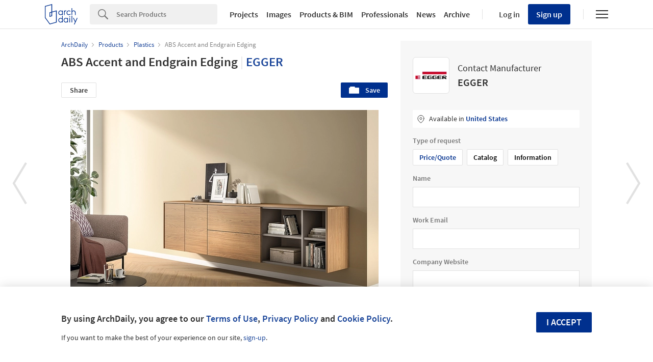

--- FILE ---
content_type: text/javascript;charset=utf-8
request_url: https://id.cxense.com/public/user/id?json=%7B%22identities%22%3A%5B%7B%22type%22%3A%22ckp%22%2C%22id%22%3A%22ml2vov6k35brd83k%22%7D%2C%7B%22type%22%3A%22lst%22%2C%22id%22%3A%22pu0cuzbl0i9w1bi4l3sbh8hza%22%7D%2C%7B%22type%22%3A%22cst%22%2C%22id%22%3A%22pu0cuzbl0i9w1bi4l3sbh8hza%22%7D%5D%7D&callback=cXJsonpCB1
body_size: 188
content:
/**/
cXJsonpCB1({"httpStatus":200,"response":{"userId":"cx:tw1t6c0nqjy8yew9m65bmk06:1azsi3d1iy126","newUser":true}})

--- FILE ---
content_type: application/javascript
request_url: https://www.archdaily.com/catalog/assets/i18n/en-1d83dfae8992dfdb2f7073984e232993333b498b1459fb4d891eacb345a27b0b.js
body_size: 10258
content:
var I18n=I18n||{};I18n.translations={en:{active_admin:{dashboard:"Dashboard",dashboard_welcome:{welcome:"Welcome to Neufert Admin. This is the default dashboard page.",call_to_action:"To add dashboard sections, checkout 'app/admin/dashboard.rb'"},view:"View",edit:"Edit","delete":"Delete",delete_confirmation:"Are you sure you want to delete this?",new_model:"New %{model}",create_model:"New %{model}",edit_model:"Edit %{model}",update_model:"Edit %{model}",delete_model:"Delete %{model}",details:"%{model} Details",cancel:"Cancel",empty:"Empty",previous:"Previous",next:"Next",download:"Download:",has_many_new:"Add New %{model}",has_many_delete:"Delete",filter:"Filter",clear_filters:"Clear Filters",search_field:"Search %{field}",equal_to:"Equal To",greater_than:"Greater Than",less_than:"Less Than",main_content:"Please implement %{model}#main_content to display content.",logout:"Logout",powered_by:"Powered by %{active_admin} %{version}",sidebars:{filters:"Filters"},pagination:{empty:"No %{model} found",one:"Displaying <b>1</b> %{model}",one_page:"Displaying <b>all %{n}</b> %{model}",multiple:"Displaying %{model} <b>%{from}&nbsp;-&nbsp;%{to}</b> of <b>%{total}</b> in total",entry:{one:"entry",other:"entries"}},any:"Any",blank_slate:{content:"There are no %{resource_name} yet.",link:"Create one"},batch_actions:{button_label:"Batch Actions",delete_confirmation:"Are you sure you want to delete these %{plural_model}? You won't be able to undo this.",succesfully_destroyed:{one:"Successfully destroyed 1 %{model}",other:"Successfully destroyed %{count} %{plural_model}"},selection_toggle_explanation:"(Toggle Selection)",link:"Create one",action_label:"%{title} Selected",labels:{destroy:"Delete"}},comments:{body:"Body",author:"Author",title:"Comment",add:"Add Comment",resource:"Resource",no_comments_yet:"No comments yet.",title_content:"Private Comments (%{count}) - only for admin",errors:{empty_text:"Comment wasn't saved, text was empty."}},devise:{login:{title:"Login",remember_me:"Remember me",submit:"Login"},reset_password:{title:"Forgot your password?",submit:"Reset My Password"},change_password:{title:"Change your password",submit:"Change my password"},links:{sign_in:"Sign in",forgot_your_password:"Forgot your password?"},unlock:{title:"Resend unlock instructions",submit:"Resend unlock instructions"}},translate:{en:"English",de:"German",fr:"French",it:"Italian","pt-BR":"Portuguese",es:"Spanish"},access_denied:{message:"You are not authorized to perform this action."},index_list:{table:"Table",block:"List",grid:"Grid",blog:"Blog"},NextBilling:"Next Billing",TotalAmount:"Total amount",DiscountPercentage:"Discount Percentage",AmountWithDiscount:"Amount With Discount",UnlimitedProducts:"Unlimited Products",MonthsRemaining:"Months Remaining",DaysRemaining:"Days Remaining",Balance:"Balance",Markets:"Markets"},activerecord:{errors:{messages:{invalid:"is invalid",invalid_event:"cannot transition when %{state}",invalid_transition:'cannot transition via "%{event}"',taken:"has already been taken",record_invalid:"Validation failed: %{errors}",accepted:"must be accepted",blank:"can't be blank",confirmation:"doesn't match confirmation",empty:"can't be empty",equal_to:"must be equal to %{count}",even:"must be even",exclusion:"is reserved",greater_than:"must be greater than %{count}",greater_than_or_equal_to:"must be greater than or equal to %{count}",inclusion:"is not included in the list",less_than:"must be less than %{count}",less_than_or_equal_to:"must be less than or equal to %{count}",not_a_number:"is not a number",not_an_integer:"must be an integer",odd:"must be odd",too_long:{one:"is too long (maximum is 1 character)",other:"is too long (maximum is %{count} characters)"},too_short:{one:"is too short (minimum is 1 character)",other:"is too short (minimum is %{count} characters)"},wrong_length:{one:"is the wrong length (should be 1 character)",other:"is the wrong length (should be %{count} characters)"}},format:"%{attribute} %{message}",template:{body:"There were problems with the following fields:",header:{one:"1 error prohibited this %{model} from being saved",other:"%{count} errors prohibited this %{model} from being saved"}}},models:{product:"Product",user:"User",account:"Account"},attributes:{defaults:{address:"addres",company:"Company",created_at:"Created At",description:"Description",details:"Details",email:"Email",full_name:"Full Name",location:"Location",name:"Name",next_billing:"Next Billing",payment_type:"Payment Type",phone:"Phone",reason:"Reason",role:"Role",state:"Status",title:"Title",total_amount:"Total Amount",recipients:"Recipients"},product:{market:"Market",category:"Category",title:"Title",short_desc:"Short description",long_desc:"Long description"},account:{name:"Company"}}},date:{formats:{"default":"%Y-%m-%d",short:"%b %d",long:"%B %d, %Y"},day_names:["Sunday","Monday","Tuesday","Wednesday","Thursday","Friday","Saturday"],abbr_day_names:["Sun","Mon","Tue","Wed","Thu","Fri","Sat"],month_names:[null,"January","February","March","April","May","June","July","August","September","October","November","December"],abbr_month_names:[null,"Jan","Feb","Mar","Apr","May","Jun","Jul","Aug","Sep","Oct","Nov","Dec"],order:["year","month","day"]},time:{formats:{"default":"%a, %d %b %Y %H:%M:%S %z",short:"%d %b %H:%M",long:"%B %d, %Y %H:%M"},am:"am",pm:"pm"},support:{array:{words_connector:", ",two_words_connector:" and ",last_word_connector:", and "}},errors:{format:"%{attribute} %{message}",messages:{inclusion:"is not included in the list",exclusion:"is reserved",invalid:"is invalid",confirmation:"doesn't match confirmation",accepted:"must be accepted",empty:"can't be empty",blank:"can't be blank",too_long:{one:"is too long (maximum is 1 character)",other:"is too long (maximum is %{count} characters)"},too_short:{one:"is too short (minimum is 1 character)",other:"is too short (minimum is %{count} characters)"},wrong_length:{one:"is the wrong length (should be 1 character)",other:"is the wrong length (should be %{count} characters)"},not_a_number:"is not a number",not_an_integer:"must be an integer",greater_than:"must be greater than %{count}",greater_than_or_equal_to:"must be greater than or equal to %{count}",equal_to:"must be equal to %{count}",less_than:"must be less than %{count}",less_than_or_equal_to:"must be less than or equal to %{count}",odd:"must be odd",even:"must be even",carrierwave_processing_error:"failed to be processed",carrierwave_integrity_error:"is not of an allowed file type",carrierwave_download_error:"could not be downloaded",extension_white_list_error:"You are not allowed to upload %{extension} files, allowed types: %{allowed_types}",extension_black_list_error:"You are not allowed to upload %{extension} files, prohibited types: %{prohibited_types}",rmagick_processing_error:"Failed to manipulate with rmagick, maybe it is not an image? Original Error: %{e}",mime_types_processing_error:"Failed to process file with MIME::Types, maybe not valid content-type? Original Error: %{e}",mini_magick_processing_error:"Failed to manipulate with MiniMagick, maybe it is not an image? Original Error: %{e}",already_confirmed:"was already confirmed, please try signing in",expired:"has expired, please request a new one",not_found:"not found",not_locked:"was not locked",not_saved:{one:"1 error prohibited this %{resource} from being saved:",other:"%{count} errors prohibited this %{resource} from being saved:"},record_invalid:"Validation failed: %{errors}",taken:"has already been taken",invalid_currency:"Must be a valid currency (eg. '100', '5%{decimal}24', or '123%{thousands}456%{decimal}78')",size_too_big:"file size too big max %{file_size}",reachead_the_limit:"You have reached the limit of %{count} photos",invalid_image_size:"Invalid Image Size"},template:{body:"There were problems with the following fields:",header:{one:"1 error prohibited this %{model} from being saved",other:"%{count} errors prohibited this %{model} from being saved"}}},number:{format:{separator:".",delimiter:",",precision:3,significant:!1,strip_insignificant_zeros:!1},currency:{format:{format:"%u%n",unit:"$",separator:".",delimiter:",",precision:2,significant:!1,strip_insignificant_zeros:!1}},percentage:{format:{delimiter:""}},precision:{format:{delimiter:""}},human:{format:{delimiter:"",precision:3,significant:!0,strip_insignificant_zeros:!0},storage_units:{format:"%n %u",units:{byte:{one:"Byte",other:"Bytes"},kb:"KB",mb:"MB",gb:"GB",tb:"TB"}},decimal_units:{format:"%n %u",units:{unit:"",thousand:"Thousand",million:"Million",billion:"Billion",trillion:"Trillion",quadrillion:"Quadrillion"}}}},datetime:{distance_in_words:{half_a_minute:"half a minute",less_than_x_seconds:{one:"less than 1 second",other:"less than %{count} seconds"},x_seconds:{one:"1 second",other:"%{count} seconds"},less_than_x_minutes:{one:"less than a minute",other:"less than %{count} minutes"},x_minutes:{one:"1 minute",other:"%{count} minutes"},about_x_hours:{one:"about 1 hour",other:"about %{count} hours"},x_days:{one:"1 day",other:"%{count} days"},about_x_months:{one:"about 1 month",other:"about %{count} months"},x_months:{one:"1 month",other:"%{count} months"},about_x_years:{one:"about 1 year",other:"about %{count} years"},over_x_years:{one:"over 1 year",other:"over %{count} years"},almost_x_years:{one:"almost 1 year",other:"almost %{count} years"}},prompts:{year:"Year",month:"Month",day:"Day",hour:"Hour",minute:"Minute",second:"Seconds"}},helpers:{select:{prompt:"Please Select and Option"},submit:{create:"Create %{model}",update:"Update %{model}",submit:"Save %{model}",report:{create:"Generate %{model}"}},button:{create:"Create %{model}",update:"Update %{model}",submit:"Save %{model}"},page_entries_info:{one_page:{display_entries:{zero:"No %{entry_name} found",one:"Displaying <b>1</b> %{entry_name}",other:"Displaying <b>all %{count}</b> %{entry_name}"}},more_pages:{display_entries:"Displaying %{entry_name} <b>%{first}&nbsp;-&nbsp;%{last}</b> of <b>%{total}</b> in total"}}},flash:{actions:{create:{notice:"%{resource_name} was successfully created."},update:{notice:"%{resource_name} was successfully updated."},destroy:{notice:"%{resource_name} was successfully destroyed.",alert:"%{resource_name} could not be destroyed."}}},meta_search:{or:"or",predicates:{equals:"%{attribute} equals",does_not_equal:"%{attribute} doesn't equal",contains:"%{attribute} contains",does_not_contain:"%{attribute} doesn't contain",starts_with:"%{attribute} starts with",does_not_start_with:"%{attribute} doesn't start with",ends_with:"%{attribute} ends with",does_not_end_with:"%{attribute} doesn't end with",greater_than:"%{attribute} greater than",less_than:"%{attribute} less than",greater_than_or_equal_to:"%{attribute} greater than or equal to",less_than_or_equal_to:"%{attribute} less than or equal to","in":"%{attribute} is one of",not_in:"%{attribute} isn't one of",is_true:"%{attribute} is true",is_false:"%{attribute} is false",is_present:"%{attribute} is present",is_blank:"%{attribute} is blank",is_null:"%{attribute} is null",is_not_null:"%{attribute} isn't null"}},devise:{confirmations:{confirmed:"Your account was successfully confirmed. You are now signed in.",send_instructions:"You will receive an email with instructions about how to confirm your account in a few minutes.",send_paranoid_instructions:"If your email address exists in our database, you will receive an email with instructions about how to confirm your account in a few minutes."},failure:{already_authenticated:"You are already signed in.",inactive:"Your account was not activated yet.",invalid:"Invalid email or password.",invalid_token:"Invalid authentication token.",locked:"Your account is locked.",timeout:"Your session expired, please sign in again to continue.",unauthenticated:"You need to sign in or sign up before continuing.",unconfirmed:"You have to confirm your account before continuing."},mailer:{confirmation_instructions:{subject:"Confirmation instructions"},reset_password_instructions:{subject:"Reset password instructions"},unlock_instructions:{subject:"Unlock Instructions"}},omniauth_callbacks:{failure:'Could not authenticate you from %{kind} because "%{reason}".',success:"Successfully authenticated from %{kind} account."},passwords:{no_token:"You can't access this page without coming from a password reset email. If you do come from a password reset email, please make sure you used the full URL provided.",send_instructions:"You will receive an email with instructions about how to reset your password in a few minutes.",send_paranoid_instructions:"If your email address exists in our database, you will receive a password recovery link at your email address in a few minutes.",updated:"Your password was changed successfully. You are now signed in.",updated_not_active:"Your password was changed successfully."},registrations:{destroyed:"Bye! Your account was successfully cancelled. We hope to see you again soon.",signed_up:"Welcome! You have signed up successfully.",signed_up_but_inactive:"You have signed up successfully. However, we could not sign you in because your account is not yet activated.",signed_up_but_locked:"You have signed up successfully. However, we could not sign you in because your account is locked.",signed_up_but_unconfirmed:"A message with a confirmation link has been sent to your email address. Please open the link to activate your account.",update_needs_confirmation:"You updated your account successfully, but we need to verify your new email address. Please check your email and click on the confirm link to finalize confirming your new email address.",updated:"You updated your account successfully.","new":{website_company:"http://www.your-company.com"}},sessions:{signed_in:"Signed in successfully.",signed_out:"Signed out successfully."},unlocks:{send_instructions:"You will receive an email with instructions about how to unlock your account in a few minutes.",send_paranoid_instructions:"If your account exists, you will receive an email with instructions about how to unlock it in a few minutes.",unlocked:"Your account has been unlocked successfully. Please sign in to continue."}},activemodel:{errors:{format:"%{attribute} %{message}",messages:{accepted:"must be accepted",blank:"can't be blank",confirmation:"doesn't match confirmation",empty:"can't be empty",equal_to:"must be equal to %{count}",even:"must be even",exclusion:"is reserved",greater_than:"must be greater than %{count}",greater_than_or_equal_to:"must be greater than or equal to %{count}",inclusion:"is not included in the list",invalid:"is invalid",less_than:"must be less than %{count}",less_than_or_equal_to:"must be less than or equal to %{count}",not_a_number:"is not a number",not_an_integer:"must be an integer",odd:"must be odd",record_invalid:"Validation failed: %{errors}",taken:"has already been taken",too_long:{one:"is too long (maximum is 1 character)",other:"is too long (maximum is %{count} characters)"},too_short:{one:"is too short (minimum is 1 character)",other:"is too short (minimum is %{count} characters)"},wrong_length:{one:"is the wrong length (should be 1 character)",other:"is the wrong length (should be %{count} characters)"},invalid_event:"cannot transition when %{state}",invalid_transition:'cannot transition via "%{event}"'},template:{body:"There were problems with the following fields:",header:{one:"1 error prohibited this %{model} from being saved",other:"%{count} errors prohibited this %{model} from being saved"}}}},grape:{errors:{messages:{coerce:"invalid parameter: %{attribute}",presence:"missing parameter: %{attribute}",regexp:"invalid parameter: %{attribute}"}}},views:{pagination:{first:"&laquo; First",last:"Last &raquo;",previous:"&lsaquo; Prev",next:"Next &rsaquo;",truncate:"&hellip;"}},activated_product_subject:"Congratulations! The ArchDaily Admin Team has approved your product %{title}",applied_product_subject:"Product has been applied",cancell_product_subject:"Your ArchDaily Catalog request for %{title}",activated_account_subject:"Congratulations! Your ArchDaily Advertiser Account has been activated",approved_account_subject:"Congratulations! Your ArchDaily Advertiser Account has been approved",applied_account_subject:"Your ArchDaily Advertiser Account request",rejected_account_subject:"Your ArchDaily Advertiser Account request",info_request_product_subject:"ArchDaily Catalog Contact Form %{title}",expire_account:"Your ArchDaily Advertiser Account has been suspended",offline_reminder:"Reminder: Your ArchDaily Advertiser Account will expire in %{days} days",grace_period_reminder:"Your ArchDaily Advertiser Account expires TODAY!",you_are_here:"You are Here",hello:"Hello world",products:"Products",contact_funnel:"Contact Funnel",stats:"Stats",subtitle:"EXPLORE ARCHITECTURE PRODUCTS, BUILD SPECS AND MORE.",browse_categories:"BROWSE CATEGORIES \xbb",related_products:"related products",related_works:"Related Works",categories:"Categories",media:"Media",content:"Content",specs:"Specs",search:"Search",more:"More",selected_works:"Selected Works",news:"News",articles:"Articles",interviews:"Interviews",software:"Software",cotizar:"Info Request",confirm:{"delete":"Are you sure you want to delete this %{record}?",archive:"Are you sure you want to archive this %{record}?, it will dessapear from listings.",activate:"Are you sure you want to activate this %{record}?, it will appear in listings."},change_market:"We detect you are in a country from our Markets, maybe you want to take a look at it",available_locales:{en:"English",fr:"French","pt-BR":"Portuguese",es:"Spanish"},sitename:"ArchDaily",welcome_back:"Welcome back",already_member:"Already a member?",logout:"Log Out \xbb",signup:"Sign up \xbb",signin:"Sign in \xbb",sign_up:"Sign up",Sign_in:"Sign in",featured:"featured",edit:"Edit",save:"Save",cancel:"Cancel","delete":"Delete",archive:"Archive",preview:"Preview",activate:"Activate",view:"View",about:"About",featured_products:"Featured Products",preview_product:"Preview Product",save_continue:"Save & Continue",actions:"Actions",role:"Role",active:"Active",your_products:"Your Products",enabled_markets:"Enabled Markets",send_to_revision:"Send to revision",confirmation_delete:"Are you sure you want to delete this?",confirmation_apply:"Are you sure you want to apply this product?",previous_step:"\u2190 Previous",next_step:"Next \u2192",info_request:"Info request",not_valid_as_specs:"These files are not valid as specs. Those are only a complement information.",description:"About this product",application:"Application",features:"Features",local_sales_contact:"Local Sales Contact",this_is_a_preview:"This is a preview",featured_picture_preview:"This is how your featured picture looks",url_video:"Inserte la URL de su video",account_info:"Account Info",company_info:"Company info",add_product:"Add product",add_user:"Add user",profile:"Profile",companies:"Companies",download_complementary_files:"Download supplementary files",download_of_specs:"Email Specs",users:"Users",billing_info:"Billing Info",my_home:"Dashboard",edit_user:"Edit User",dashboard:{show:{header:"%{account}'s dashboard",products_chart:{bounces:"Bounces",visits:"Visits",newVisits:"New Visits",entrances:"Entrances",pageviews:"Page Views"},contact_funnel_chart:{sales_funnel:"Sales Funnel",unique_users:"Unique Users",website_visits:"Website Visits",view_contact_info:"Contact Info Views",requested_info:"Requested Info"},activated:{one:"1 Activated",other:"%{count} Activated"},applied:{one:"1 Pending, waiting for revision",other:"%{count} Pendings, waiting for revision"},rejected:{one:"1 Rejected",other:"%{count} Rejected"},draft:{one:"1 Draft",other:"%{count} Drafts"},qoute_request:{one:"1 Qoute Request",other:"%{count} Qoute Requests"}}},markets:"Markets",my_account:"My Account",info_requests:"Info Requests",created:"Created",created_at:"Created at",category:"Category",pictures:"Pictures",details:"Details",loading_chart:"Loading chart...",product_title_pending:"Product title pending",saving:"Saving...",about_your_company:"About your company",company_additional_info:"Write here some aditional important info about your bussiness",bussiness_info:"Complementary File",complementary_file:"Add here some important extra file to describe your bussiness",browse_file:"Browse file",complementary_files:"Complementary Files",remove_sales_contact:"Remove sales contact",add_sales_contact:"Add sales contacts \xbb",dont_show_again:"Don't show again this message",specs_only_to_download:"Specs will be a downloadable file. The text wont appears on the product sheet.",drop_files_here:"Drop your files here.",activated:"Activated",archived:"Archived",applied:"Applied",rejected:"Rejected",drafts:"Drafts",draft:"Draft",hours:"Hours",visits:"Visits",events:"Events",products_status:"Products Status",upload_tour:{before_upload:"Before to upload your products:",account_approved:"Your account must be approved.",subscription_activated:"Your subscription must be activated.",how_to:"How to upload your products?",press_button:'Press the button "+ Upload Product" on the top right of your Dashboard',start_wizard:"You are going to start a four simple steps wizard:",select_market:"Select market and category to your product. Add tags to it.",upload_pictures:"Upload and edit pictures. You can add a video too.",add_content:"Add title, description and long description to your product.",add_specs:"Create a specs document. You can add complementary files."},reports:{name:"Reports",index:{title:"Reports %{start_date} - %{end_date} in %{market}",for_product:"for Product: %{product}",date:"Date",visits:"Visits",bounces:"Bounces",visitors:"Visitors",newVisits:"New Visits"}},manage:{products:{index:{activated:"Activated (%{count})",archived:"Archived (%{count})",applied:"Applied (%{count})",rejected:"Rejected (%{count})",draft:"Drafts (%{count})"},chose_categories:"Choose Categories",form:{select_market_and_category:"Select market and category to this product.",next_step:"Save & Continue"}},product_wizard:{categories:{next_step:"Save & Continue",categories:"Category of the product"},tag_groups:{select_tags:"Select tags from the following tag groups."},media:{pictures_and_videos:"Pictures / Videos",media:"Media",upload:"Upload all your pictures now!",upload_hint:"Select all pictures to this product now and upload all together. Max 10 pictures that you like. Can take a few minutes.",to_continue:"To continue you have to upload pictures",order:"Order your pictures",order_hint:"Drag and order your pictures, more to less important. The first one will be the featured picture of the product in the catalog",no_photos:"You dont have photos to show",add_caption:"Add Caption to Picture %{picture}",crop:"Edit your featured picture",crop_hint:"Drag the corners of the box to crop this photo",video:"Upload Video",video_hint:"You can add video product about",previous_step:"\u2190 Go to step 1",next_step:"Save & Continue",set_featured_photo:"Edit featured photo",crop_message:"Drag the corners of the box to crop this photo",save_order:"Save featured image",add_video:"Add Video"},content:{content:"Content",title_hint_html:"Write the name of the product here. ie \"%{account}: <span class='typer'>title</span>\"",title_hint:"Write the name of the product here.",short_desc_hint:"Write here a short description of the product in up to 450 characters.",long_desc_hint:"Long desc hint...",previous_step:"\u2190 Go to step 2",next_step:"Save & Continue"},specs:{specs:"Specs of the product",add_specs:"Type here your product specs",add_files:"Add complementary files",edit_file:"Edit complementary file",previous_step:"\u2190 Go to step 3",next_step:"Finish Product"}},profile:{description_form:{account_description:"Account Description"},form:{browse_image:"Browse image",company_logo:"Company logo",logo_function:"This picture is your logo company and appears with your products.",logo_dimentions:"Recomended dimentions of 180px x 70px.",logo_size:"Maximum file size of 2mb",sales_contact_fields:null}},billing_info:{show:{billing_info:"Billing Info",total_amount:"Total amount",state:"State",plan_market:"Plan / Market",next_billing:"Next Billing",enable_markets:"Enable Markets",payment_type:"Payment Type",account_owner:"Account Owner / Admin"}}},simple_form:{yes:"Yes",no:"No",download_specs:{email:"Enter here an email to send you the specs of this product:"},required:{text:"required",mark:"*"},labels:{defaults:{website:"Web Site"},account:{name:"Company"},user:{account_name:"Company",application_markets:"Markets"},report:{end_date:"End Date",markets:"Markets"}},error_notification:{default_message:"Please review the problems below:"},hints:{defaults:{lang:"Select your Dashboard's lang"},product:{title:"Account name will appear in title. ie \"%{account}: <span class='typer'>title</span>\"",short_desc:"Give us a short description of your product. Max 450 chars",description:"About this product",long_desc:"Long Description..."},user:{application_markets:"Markets where you want to show your products"}},placeholders:{defaults:{description:"Description",title:"Title",website:"http://example.com"},account:{sales_contacts:{mail:"Local mail contact",phone:"Local phone contact",address:"Local address contact"}}}},survey:{home_title:"This product catalog was made for you, make your opinion count.",search_title:"This search engine was made for you, make your opinion count.",product_title:"This product page was made for you, make your opinion count.",company_title:"This company profile was made for you, make your opinion count.",description:"We promise it will be quick and painless.",send:"Send",success_text:"Thanks! Have a nice day!"},jslibrary:{follow:"Follow",following:"Following",unfollow:"Unfollow"}}};

--- FILE ---
content_type: application/javascript
request_url: https://www.archdaily.com/catalog/assets/application-6223506b778bdc565431a474bb90a9658f31a7396022c56adc1b88d391bc656a.js
body_size: 8383
content:
function getDevice(){widthWindow=window.innerWidth||document.documentElement.clientWidth||document.body.clientWidth,device=widthWindow>=1040?"desktop":widthWindow>=768?"tablet":"phone"}function getDevice(){return widthWindow=window.innerWidth||document.documentElement.clientWidth||document.body.clientWidth,device=widthWindow>=1040?"desktop":widthWindow>=768?"tablet":"phone",device}function inputValidLength(e,t){return void 0!==e&&null!==e.val()&&void 0!==e.val()&&(void 0===t&&(t=1),$(e).val().trim().length>t)}function fieldIsInvalid(e){return null==e||"undefined"==typeof e.dataset||e.dataset.hasOwnProperty("noCookie")}function persistInputValueOnCookies(e,t,n,i){if(fieldIsInvalid(e))return!1;if(null===$(e).val()||""===$(e).val().trim())return!0;var o=void 0===$.cookie(t)?{}:$.parseJSON($.cookie(t));o[n]=$(e).val().trim(),$.removeCookie(t),$.cookie(t,JSON.stringify(o),{expires:i,path:"/"})}function saveInputValueOnCookies(e){persistInputValueOnCookies(e,"nft_info_request",$(e).attr("name"),365)}function persistInfoRequestDetails(e){persistInputValueOnCookies(e,"nft_info_request",$(e).attr("name"),365),persistInputValueOnCookies(e,"nft_info_request_details",$(e).data("cookie-ns"),10)}function fixed(e,t){var n=-15;return $(this).scrollTop()>e-n&&$(window).height()-n>t.height()}function fixInfoRequest(){if(void 0===e)var e=getDevice();if("desktop"==e&&$("#js-quote-form").length>0){var t=$(document.getElementById("js-quote-form")),n=$(document.getElementById("js-article-fixed-bar")),i=t.offset().top;$(window).scroll(function(){n.toggleClass("article-fixed-bar--visible",fixed(i,t))})}}function showValidationIcons(e,t,n){switch(e){case"valid":t.addClass("afd-input-validation-ico--valid"),t.removeClass("afd-input-validation-ico--invalid"),n.addClass("afd-hide");break;case"invalid":t.removeClass("afd-input-validation-ico--valid"),t.addClass("afd-input-validation-ico--invalid"),n.removeClass("afd-hide");break;case"empty":t.removeClass("afd-input-validation-ico--invalid"),t.removeClass("afd-input-validation-ico--valid")}}function tagMinimumLength(e){var t=$(e).prop("name");return/name/.test(t)?2:/phone/.test(t)?4:!!/details/.test(t)&&10}function hideHintAndValidationIcon(e,t){e.removeClass("afd-hide"),t.addClass("afd-input-validation-ico--invalid")}function elementValidation(e,t){return"email"===t?validateEmail(e.val()):inputValidLength(e,tagMinimumLength(e))}function elementIsValid(e,t,n,i,o){return elementValidation(t,o)||!i}function validationHint(e,t,n,i){var o,a=!0;return elementValidation(e,i)?(o="valid",a=!1):o=""===e.val()?"empty":"invalid",showValidationIcons(o,t,n),a}function blurTagValidation(e,t,n,i,o){if(elementIsValid(e,o,t,n))return!1;hideHintAndValidationIcon(n,i)}function formTagValidation(e,t,n,i,o){var a=!0;if(!e)return!1;e.on("blur",function(){blurTagValidation(a,i,t,n,e)}),e.on("input",function(){a=validationHint(e,n,t,o)})}function showInputTextValidations(e,t,n,i){formTagValidation(e,t,n,i)}function showInputEmailValidations(e,t,n){formTagValidation(e,t,n,null,"email")}function validateInfoRequestFields(){for(var e=NFT.infoRequests.nameSpaces,t=0;t<e.length;t++)showInputTextValidations($("#"+e[t]+"_info_request_name"),$("#"+e[t]+"-name-validation-hint"),$("#"+e[t]+"-name-validation-ico"),NFT.infoRequests.fieldMinLengthName);for(t=0;t<e.length;t++)showInputTextValidations($("#"+e[t]+"_info_request_phone"),$("#"+e[t]+"-phone-validation-hint"),$("#"+e[t]+"-phone-validation-ico"),NFT.infoRequests.fieldMinLengthPhone);for(t=0;t<e.length;t++)showInputTextValidations($("#"+e[t]+"_info_request_details"),$("#"+e[t]+"-details-validation-hint"),$("#"+e[t]+"-details-validation-ico"),NFT.infoRequests.fieldMinLengthDetails);for(t=0;t<e.length;t++)showInputEmailValidations($("#"+e[t]+"_info_request_email"),$("#"+e[t]+"-email-validation-hint"),$("#"+e[t]+"-email-validation-ico"))}function validateEmailInputStatus(e){return""===e.val()?"empty":!0===validateEmail(e.val())?"valid":"invalid"}function formElementStatus(e,t){return inputValidLength(e,t)?"valid":""===e.val()?"empty":"invalid"}function validateFormAndShowHintsOnLoad(){$(["name","email","phone","details"]).each(function(e,t){$(NFT.infoRequests.nameSpaces).each(function(e,n){var i=$("#"+n+"_info_request_"+t),o=$("#"+n+"-"+t+"-validation-ico"),a=$("#"+n+"-"+t+"-validation-hint"),s=t[0].toUpperCase()+t.slice(1,t.length),r=NFT.infoRequests["fieldMinLength"+s];formElementStatus(i,r);showValidationIcons("email"===t?validateEmailInputStatus(i):formElementStatus(i,r),o,a)})})}function hidePrecenseHints(){$(".js-location-hint--precense").hide()}function validateButtonInfoRequestOnType(){$(".info-request-form").on("input",function(){var e=$(this).find("[name='info_request[name]']"),t=$(this).find("[name='info_request[country]']"),n=$(this).find("[name='info_request[location]']"),i=$(this).find("[name='info_request[branch]']"),o=$(this).find("[name='info_request[details]']"),a=$(this).find("[name='info_request[phone]']"),s=$(this).find("[name='info_request[email]']");inputValidLength(e,NFT.infoRequests.fieldMinLengthName)&&inputValidLength(t)&&inputValidLength(i)&&inputValidLength(a,NFT.infoRequests.fieldMinLengthPhone)&&inputValidLength(n,NFT.infoRequests.fieldMinLengthLocation)&&inputValidLength(o,NFT.infoRequests.fieldMinLengthDetails)&&validateEmail(s.val())&&hidePrecenseHints()})}function validateSelectOnClickChange(){$(".afd-selectfield__city-container, select").on("click",function(){$("select").change(function(){selectValidCity($(this))})})}function selectValidCountry(e){var t=$(e).parent().find(".afd-input-validation-ico"),n=$(e).parent().find(".message-validation__country");return"disabled"!==$(e).attr("disabled")&&(""===$(e).find("option:selected").attr("value")||$(e).find("option:selected").attr("value")===undefined)&&(showValidationIcons("invalid",t,n),!0)}function selectValidCity(e){var t=$(e).parent().find(".afd-input-validation-ico"),n=$(e).parent().find(".message-validation__city");return"disabled"!==$(e).attr("disabled")&&(""===$(e).find("option:selected").attr("value")||$(e).find("option:selected").attr("value")===undefined)&&(showValidationIcons("invalid",t,n),!0)}function validateButtonInfoRequestOnSubmit(){$(".cotizar").on("click",function(e){var t=$(this).parent().find("[name='info_request[name]']"),n=$(this).parent().find("[name='info_request[country]']"),i=$(this).parent().find("[name='info_request[location]']"),o=$(this).parent().find("[name='info_request[details]']"),a=$(this).parent().find("[name='info_request[phone]']"),s=$(this).parent().find("[name='info_request[email]']");if(selectValidCountry(n)&&e.preventDefault(),selectValidCity(i)&&e.preventDefault(),!inputValidLength(t,NFT.infoRequests.fieldMinLengthName)){e.preventDefault();var r=t.parent().find(".afd-input-tip");showValidationIcons("invalid",t.parent().find(".afd-input-validation-ico"),r)}if(!inputValidLength(a,NFT.infoRequests.fieldMinLengthPhone)){e.preventDefault();r=a.parent().find(".afd-input-tip");showValidationIcons("invalid",a.parent().find(".afd-input-validation-ico"),r)}if(!inputValidLength(o,NFT.infoRequests.fieldMinLengthDetails)){e.preventDefault();r=o.parent().find(".afd-input-tip");showValidationIcons("invalid",o.parent().find(".afd-input-validation-ico"),r)}if(!validateEmail(s.val())){e.preventDefault();r=s.parent().find(".afd-input-tip");showValidationIcons("invalid",s.parent().find(".afd-input-validation-ico"),r)}})}function validateEmail(e){return/^(([^<>()[\]\\.,;:\s@\"]+(\.[^<>()[\]\\.,;:\s@\"]+)*)|(\".+\"))@((\[[0-9]{1,3}\.[0-9]{1,3}\.[0-9]{1,3}\.[0-9]{1,3}\])|(([a-zA-Z\-0-9]+\.)+[a-zA-Z]{2,}))$/.test(e)}function addFunctionalityToCloseButtons(){for(var e=document.querySelector(".afd-modal#modal-quote"),t=[document.querySelector(".close-modal a.close"),document.querySelector(".afd-hint.afd-btn-justlink#js-close-batch-quotes")],n=0;n<t.length;n++)t[n]&&(t[n].onclick=function(t){t.preventDefault(),e.classList.remove("afd-modal__show")})}function closeBatchQuotes(){$("#js-close-batch-quotes").on("click",function(e){e.preventDefault(),AFD.modals.closeNow()})}function setAFDCountryCodeToGeoipInput(){$(".geoip-input").val(AFD.countryCode)}function bindIRFormInputsValidation(){for(var e=["name","email","phone","details"],t=$(".info-request-form"),n=0;n<t.length;n++)for(var i=0;i<e.length;i++){var o=$(t[n]).find('[id$="_info_request_'+e[i]+'"]'),a=$(t[n]).find('[id$="-'+e[i]+'-validation-hint"]'),s=$(t[n]).find('[id$="-'+e[i]+'-validation-ico"]');if("email"===e[i])showInputEmailValidations(o,a,s);else{var r=e[i].length,d="fieldMinLength"+(e[i][0]+e[i].slice(1,r));showInputTextValidations(o,a,s,NFT.infoRequests[d])}}}function disableQuoteOutsideNFTFormSending(){quoteOutsideNFTHasBeenSent=!0}function disableIRFormAndAddInsights(e){$(e).html($(e).data("disable-with")),windowAdInsights("sending")}function windowAdInsights(e){var t=$(".tracked").attr("data-product");window.adInsights.e("info-request",e,"timing",t),ga("send","event","info-request","submit",e)}function success(e){return"success"===e}function joinedResponseValues(e){return Object.values(e.responseJSON.email).join(" ")}function saveInputValuesOnCookies(){var e=$(".info-request-form input, .info-request-form select"),t=$(".info-request-form textarea");e.change(function(e){saveInputValueOnCookies(e.target)}),t.change(function(e){persistInfoRequestDetails(e.target)})}function infoRequest(){var e=$.cookie("nft_info_request");return e?$.parseJSON(e):{}}function setFormValuesThroughCookies(){$.each(infoRequest(),function(e,t){for(var n=$("[name='"+e+"']"),i=0;i<n.length;i++)$(n[i]).val(t)})}function irFormInput(e){return $("[name='info_request["+e+"]']")}function isUndefined(e){return void 0===e}function setFormValuesThroughADID(){if($.cookie("adid")){var e=$.parseJSON($.cookie("adid",unescape)),t=decodeURIComponent(escape(e.full_name));isUndefined(infoRequest()["info_request[name]"])&&irFormInput("name").val(t),isUndefined(infoRequest()["info_request[email]"])&&irFormInput("email").val(e.email)}}function setTextareaValueThroughIRDetailsCookies(){var e=$.cookie("nft_info_request_details");if(e){var t=$.parseJSON(e),n=$("[name='info_request[details]']");n.val(t[n.data("cookie-ns")])}}function allowQuote(){$(".cotizar").html($(".cotizar").data("allow-submit"))}function handleIRFormAJAXError(e,t){allowQuote(),renderPhoneError(e,t),renderEmailError(e,t),appendProductIfInPhone(),handleResponseErrors(e,t)}function handleIRFormAJAXSuccess(e,t){e.preventDefault(),allowQuote(),hideSidebarAndLightbox(),appendProductIfInPhone(),showSuggestedSidebar(),handleIRFormSuccessAndRenderResponse(t),addFunctionalityToCloseButtons()}function hideSidebarAndLightbox(){$("#quote-sidebar, #quote-lightbox").addClass("hide")}function appendProductIfInPhone(){"phone"===AD.device()&&($("#quote-mobile").html(""),$($(".suggested-sidebar")[0]).clone().appendTo("#quote-mobile"))}function showSuggestedSidebar(){$(".suggested-sidebar").removeClass("hide")}function ifInDesktopAndThereAreSuggestedProducts(){return"desktop"===AD.device()}function requestRespondWithHtmlAndCompanies(e){return"undefined"!==e.html&&e.data.companies>0}function showSuggestedByCategoryForm(e){$("#suggested-by-category-form").html(e.html).removeClass("hide")}function showSuggestedByProduct(){$("#suggested-by-product").removeClass("hide")}function showAFDModalQuote(){$("#modal-quote").addClass("afd-modal__show")}function showSuggestedProducts(){$(".suggested-products").addClass("show-suggested")}function handleIRFormSuccessAndRenderResponse(e){if(ifInDesktopAndThereAreSuggestedProducts()){if(requestRespondWithHtmlAndCompanies(e)?(showSuggestedByCategoryForm(e),closeBatchQuotes()):showSuggestedByProduct(),siteIsGallery())return!1;showAFDModalQuote(),AFD.modals.fixedBodyScroll(),showSuggestedProducts(),AFD.modals.close()}}function responseHasNeededAttribute(e,t){return e.hasOwnProperty("responseJSON")&&e.responseJSON.hasOwnProperty(t)}function renderError(e){$(".quote-form-message-js").html(e).parent().removeClass("afd-hide")}function renderPhoneError(e){responseHasNeededAttribute(e,"phone")&&renderError(Object.keys(e.responseJSON)[0]+" : "+e.responseJSON.phone)}function renderEmailError(e){responseHasNeededAttribute(e,"email")&&renderError(e.responseJSON.email[0])}function handleResponseErrors(e){responseHasNeededAttribute(e,"details")&&renderError(e.responseJSON.details)}function handleBatchQuoteIRFormSucces(){AFD.flashMsg("success",NFT.I18n.success_msg);var e=document.getElementById("btn-batch-quotes");e.disabled=!0,e.innerText=e.dataset.text,setTimeout(function(){AFD.modals.closeNow(),document.querySelector(".afd-modal#modal-quote").classList.remove("afd-modal__show")},3200)}function setChatIdHiddenInput(){$("input[name='info_request[chat_id]']").val(sessionStorage.getItem("chat_id"))}function setIRForm(e,t){if(setChatIdHiddenInput(),$(".referrer").val(document.referrer),$(".device").val(getDevice()),setFormValuesThroughADID(),siteIsNFT()){var n="#batch-quote-form",i=$(t).parents(".info-request-form");$(document).on("ajax:success",n,function(e){handleBatchQuoteIRFormSucces(e)}).on("ajax:error",n,function(){AFD.flashMsg("error",NFT.I18n.error_msg)}),i.on("ajax:success",function(e,t){windowAdInsights("sent"),redirectToBatchQuotesPage(t.token)}).on("ajax:error",function(e,t){handleIRFormAJAXError(t,i)}).on("ajax:before",function(){setAFDCountryCodeToGeoipInput()}).on("ajax:send",function(){disableIRFormAndAddInsights()})}else siteIsLanding()&&$(".info-request-form").on("ajax:success",function(e,t){windowAdInsights("sent"),renderAccountIRResult(t.message,"success")}).on("ajax:error",function(e,t){renderAccountIRResult(t.responseText,"info")}).on("ajax:before",function(){setAFDCountryCodeToGeoipInput()}).on("ajax:send",function(){disableIRFormAndAddInsights()})}function redirectToBatchQuotesPage(e){url=batchQuoteURL(e),window.location.replace(url)}function batchQuoteURL(e){return split=window.location.href.split("products/"),product_id=split[1].substring(0,split[1].indexOf("/")),split[0]+"products/"+product_id+"/info_requests/"+e}function renderAccountIRResult(e,t){var n="afd-message afd-message--"+t+" quote-sent";$(".contact-sent").html('<div class="'+n+'">'+e+"</div>")}function messageWithCountry(e,t){return e.replace(/\{\{country\}\}/,t)}function disabledCountrySelectOptionTag(){return'<option value="" disabled selected>'+NFT.I18n.select_country_placeholder+"</option>"}function siteIsGallery(){return/\/catalog\/\w{2}\/products\/\d+\/(.)+\/\d+/.test(window.location.pathname)}function siteIsNFT(){return/\/catalog\/\w{2}\/products\//.test(window.location.pathname)}function siteIsLanding(){return/\/catalog\/\w{2}\/companies\/\d+\/\b/.test(window.location.pathname)}function parentIRForm(e){return $(e).parents().eq(2)}function selectFieldLink(e){return $(parentIRForm(e).find(".afd-selectfield__link"))}function iRDivContainerThroughCountrySelect(e){var t=e.dataset.productId,n=e.dataset.namespace;return $('[id^="product-'+t+"-ir-form-"+n+'"]')}function countrySelectContainer(e){return parentIRForm(e).find(".afd-selectfield__pais")}function citySelectThroughCountrySelect(e){return parentIRForm(e).find(".afd-selectfield__city")}function citySelectContainer(e){return parentIRForm(e).find(".afd-selectfield__city-container")}function countryMessage(e){return parentIRForm(e).find(".message-validation__country")}function cityMessage(e){return parentIRForm(e).find(".message-validation__city")}function addMessagesForSelects(e,t,n,i){"undefined"==typeof device&&getDevice();var o="set"+e+"MessageValidation";null!==i&&"desktop"==device?$(".info-request-form").mouseenter(function(){window[o](t,n)}).mouseleave(function(){i.addClass("afd-hide")}):window[o](t,n)}function showOnlyAvailableInCountriesMessageIfCountryContainerIsDisplayed(e,t){addMessagesForSelects("Country",e,t,$(".message-validation__country"))}function hideFieldLinkSetCountrySelectValueAndRenderMessages(e,t){void 0!==t&&selectFieldLink(e).hide(),countrySelectContainer(e).hide(),$(e).val($(e).find("option").first().val()),1===$(e).children("option").length&&$(".info-request-form").mouseenter(function(){cityMessage(e).html(messageWithCountry(NFT.I18n.only_available_in,$(e).text())).removeClass("afd-hide")}).mouseleave(function(){cityMessage(e).addClass("afd-hide")})}function setCountryMessageValidation(e,t){$.cookie("nft_info_request")?"none"===countrySelectContainer(e).css("display")||t.includes(countryCodeFromCookies())||countryMessage(e).html(NFT.I18n.only_available_in_countries).removeClass("afd-hide"):"none"!==countrySelectContainer(e).css("display")&&countryMessage(e).html(NFT.I18n.only_available_in_countries).removeClass("afd-hide")}function setCityMessageValidation(e){citySelectThroughCountrySelect(e).find("option:selected").attr("value")==undefined&&cityMessage(e).html(NFT.I18n.select_city_placeholder).removeClass("afd-hide")}function firstSelectOptionIsNotEmpty(e){return""!==$(e).find("option:first-child").attr("value")}function countryCodeFromCookies(){return $.parseJSON($.cookie("nft_info_request"))["info_request[country]"]}function showNotInAnchor(e,t){var n=selectFieldLink(e);n.show(),n.html(messageWithCountry(NFT.I18n.not_in,NFT.countries[t]))}function setMessages(e,t,n,i){showOnlyAvailableInCountriesMessageIfCountryContainerIsDisplayed(t,n),addMessagesForSelects("City",i,t,null),$(".message-validation__city").addClass("afd-hide"),n.includes(e)?JSON.parse(n).length>1?$(t).find("option").each(function(){if($(this).val()===e)showNotInAnchor(t,e);else if("string"==typeof $.cookie("nft_info_request")){var i=JSON.parse($.cookie("nft_info_request"))["info_request[country]"];n.includes(i)&&selectFieldLink(t).hide()}}):hideFieldLinkSetCountrySelectValueAndRenderMessages(t,"hide"):1===JSON.parse(n).length&&hideFieldLinkSetCountrySelectValueAndRenderMessages(t)}function addCitiesOptionTagsToSelectTag(e,t){if(!siteIsNFT()&&!siteIsLanding())return!1;"undefined"!=typeof device&&null!==device||getDevice();citySelectContainer(t);if(citySelectThroughCountrySelect(t).prepend("<option></option>").trigger("change"),$.cookie("nft_info_request")){var n=$.parseJSON($.cookie("nft_info_request"))["info_request[location]"];if(void 0===n)return!1;JSON.stringify(e).includes(n)&&citySelectThroughCountrySelect(t).val(n).trigger("change")}}function citiesRequestUrl(e){return"https://nft.adsttc.com"+"/catalog/api/v1/cities/"+e}function countryCodeForSettingCities(e,t){var n=$(t).val();return siteIsNFT()?e:""===n||null===n?e:n}function setCity(e,t,n){void 0!==e&&""!==e||(AFD.setCountryCode(),e=AFD.countryCode),!siteIsNFT()&&!siteIsLanding()||n||$(t).val(e);var i=citiesRequestUrl(countryCodeForSettingCities(e,t));AFD.xhr.get(i,function(e,t){addCitiesOptionTagsToSelectTag(e,t)},"text",t)}function link(e,t){selectFieldLink(e).on("click",function(){if("block"!==$(this).css("display"))return!1;var n=citySelectThroughCountrySelect(e);selectValidCountry($("select")),countrySelectContainer(e).show(),n.prop("disabled",!0),$(".message-validation__country").html(NFT.I18n.only_available_in_countries).removeClass("afd-hide"),$(this).hide(),n.find("option").remove(),JSON.parse(t).length>1?$(e).prepend(disabledCountrySelectOptionTag()).trigger("change"):($(this).hide(),setCity($(e).children("option").val(),e))})}function checkGeolocation(e,t,n,i){if(i.includes(e))if($.cookie("nft_info_request")){var o=$.parseJSON($.cookie("nft_info_request")),a=o["info_request[country]"],s=o["info_request[location]"];!i.includes(a)&&JSON.parse(i).length>1&&void 0!==a?(firstSelectOptionIsNotEmpty(t)&&$(t).prepend(disabledCountrySelectOptionTag()).trigger("change"),selectFieldLink(t).remove(),citySelectThroughCountrySelect(t).prop("disabled",!0)):i.includes(a)?(citySelectThroughCountrySelect(t).prop("disabled",!1),setCity(a,t),selectFieldLink(t).hide()):void 0!==s?(countrySelectContainer(t).hide(),$(t).val($(t).find("option").first().val()),setCity(e,t),link(t,i)):1!==JSON.parse(i).length||i.includes(a)||(countrySelectContainer(t).hide(),setCity(JSON.parse(i)[0],n))}else{var r=citySelectThroughCountrySelect(t);countrySelectContainer(t).hide(),!0===r.prop("disabled")&&r.prop("disabled",!1),setCity(e,t),link(t,i)}else if($.cookie("nft_info_request")){var d=countryCodeFromCookies();!i.includes(d)&&JSON.parse(i).length>1?(""!==$(t).find("option:first-child").attr("value")&&$(t).prepend(disabledCountrySelectOptionTag()).trigger("change"),citySelectThroughCountrySelect(t).prop("disabled",!0)):1===JSON.parse(i).length?(countrySelectContainer(t).hide(),setCity($(t).children("option").val(),t)):i.includes(d)&&(citySelectThroughCountrySelect(t).prop("disabled",!1),setCity(d,t))}else JSON.parse(i).length>1?(""!==$(t).find("option:first-child").attr("value")&&$(t).prepend(disabledCountrySelectOptionTag()).trigger("change"),citySelectThroughCountrySelect(t).prop("disabled",!0)):(countrySelectContainer(t).hide(),setCity($(t).children("option").val(),t))}function onChangeEventListenerOnCountrySelect(e){if(!siteIsNFT()&&!siteIsLanding())return!1;$(e).on("change",function(){""!==$(this).find("option:selected").attr("value")&&(citySelectThroughCountrySelect(e).prop("disabled",!1),$(".message-validation__country, .message-validation__city").addClass("afd-hide")),citySelectThroughCountrySelect(e).find("option").remove(),setCity($(this).find("option:selected").attr("value"),e,!0)})}function onChangeEventListenerOnCitySelect(e){if(!siteIsNFT()&&!siteIsLanding())return!1;$(e).on("change",function(){""!==$(this).find("option:selected").attr("value")&&($(".message-validation__city").addClass("afd-hide"),$(".info-request-form").unbind("mouseenter"))})}function cleanFieldLinkAnchorFromWindow(e,t){var n=$.cookie("nft_info_request");if(void 0===n)return!1;var i=JSON.parse(n)["info_request[country]"];t.includes(i)&&selectFieldLink(e).hide()}function parsedCitiesResult(e){return"string"!=typeof e?e:e.replace(/['"]|\[|\]+/g,"").split(",")}function updateRequestASampleCookie(){if($.cookie("nft_info_request")){var e=',"info_request[request_a_sample]":"1"',t=$.cookie("nft_info_request").replace(e,"");$.cookie("nft_info_request",t,{expires:365,path:"/"})}}function initializeIRFormFeatures(){for(var e=$('div[id*="-ir-form-"]'),t=0;t<e.length;t++){var n=$(e[t]).find("select")[0];$(e[t]).find("select")[1];setIRForm(e[t].dataset.businessCountries,n)}fixInfoRequest()}$(document).ready(function(){getDevice(),"desktop"==device&&$(".toggleable").on("click",function(){return $(this).hasClass("filters-item__link-toggle")?($(this).removeClass("filters-item__link-toggle"),$(this).parent(".filters-item").removeClass("filters-border"),$(this).siblings(".toggle-arrow").removeClass("toggle-click"),$(this).siblings(".dropdown-box").slideUp(0)):($(this).addClass("filters-item__link-toggle"),$(this).parent(".filters-item").addClass("filters-border"),$(this).siblings(".toggle-arrow").addClass("toggle-click"),$(this).siblings(".dropdown-box").slideDown(0)),!1}),window.adInsights.load()}),$(document).ready(function(){"undefined"!=typeof AFD&&(AFD.search_default="products")}),
/*!
 * jQuery Cookie Plugin v1.4.1
 * https://github.com/carhartl/jquery-cookie
 *
 * Copyright 2013 Klaus Hartl
 * Released under the MIT license
 */
function(e){"function"==typeof define&&define.amd?define(["jquery"],e):"object"==typeof exports?e(require("jquery")):e(jQuery)}(function(e){function t(e){return r.raw?e:encodeURIComponent(e)}function n(e){return r.raw?e:decodeURIComponent(e)}function i(e){return t(r.json?JSON.stringify(e):String(e))}function o(e){0===e.indexOf('"')&&(e=e.slice(1,-1).replace(/\\"/g,'"').replace(/\\\\/g,"\\"));try{return e=decodeURIComponent(e.replace(s," ")),r.json?JSON.parse(e):e}catch(t){}}function a(t,n){var i=r.raw?t:o(t);return e.isFunction(n)?n(i):i}var s=/\+/g,r=e.cookie=function(o,s,d){if(s!==undefined&&!e.isFunction(s)){if("number"==typeof(d=e.extend({},r.defaults,d)).expires){var l=d.expires,u=d.expires=new Date;u.setTime(+u+864e5*l)}return document.cookie=[t(o),"=",i(s),d.expires?"; expires="+d.expires.toUTCString():"",d.path?"; path="+d.path:"",d.domain?"; domain="+d.domain:"",d.secure?"; secure":""].join("")}for(var c=o?undefined:{},f=document.cookie?document.cookie.split("; "):[],h=0,p=f.length;h<p;h++){var m=f[h].split("="),g=n(m.shift()),v=m.join("=");if(o&&o===g){c=a(v,s);break}o||(v=a(v))===undefined||(c[g]=v)}return c};r.defaults={},e.removeCookie=function(t,n){return e.cookie(t)!==undefined&&(e.cookie(t,"",e.extend({},n,{expires:-1})),!e.cookie(t))}}),NFT.infoRequests={fieldMinLengthName:1,fieldMinLengthLocation:3,fieldMinLengthPhone:4,fieldMinLengthDetails:10,nameSpaces:["desktop-sidebar","mobile"]},setTimeout(function(){initializeIRFormFeatures(AFD.countryCode)},1500),function(){}.call(this);

--- FILE ---
content_type: text/javascript;charset=utf-8
request_url: https://p1cluster.cxense.com/p1.js
body_size: 100
content:
cX.library.onP1('pu0cuzbl0i9w1bi4l3sbh8hza');


--- FILE ---
content_type: image/svg+xml
request_url: https://assets.adsttc.com/about_landing/images/holcim-logo.svg
body_size: 11257
content:
<svg xmlns="http://www.w3.org/2000/svg" width="159" height="36" viewBox="0 0 159 36" fill="none">
  <path d="M26.9786 14.7016L27.8377 11.7735L22.9968 8.88866L25.4173 0.479004L14.4023 1.63871L13.8819 3.41788L8.97686 0.479004L5.85062 11.2225L0.5 11.7735L4.95588 14.3018L4.14669 17.0858L9.03033 20.0103L6.76674 27.6636L6.77387 27.6564L6.55999 28.3767L17.5428 27.2854L18.0918 25.4414L22.9968 28.3803L26.1088 17.7089L31.4773 17.0858L26.9822 14.7016H26.9786ZM22.3587 8.50689L18.5338 6.2271L18.2166 6.03982L15.8389 14.1577L11.3153 14.7088L14.9477 2.305L24.4334 1.30736L22.3587 8.51049V8.50689ZM9.39749 1.57028L13.5147 4.03375L13.6716 4.12739L11.7751 10.6102L6.61346 11.1432L9.40106 1.57028H9.39749ZM2.80636 12.2597L5.91835 11.9392L6.39602 11.8888L11.5577 11.3557L10.4705 15.0653L10.3243 15.5552L16.0385 14.86L20.4445 17.518H20.4267L13.2545 18.1807L5.79358 13.9561L2.80636 12.2597ZM4.97726 16.7545L5.58683 14.6656L9.88229 17.1038L9.23352 19.3044L4.97726 16.7545ZM7.54028 27.5592L9.86803 19.6825H9.86447L10.5204 17.464L13.0763 18.9154L13.6823 18.8578L14.8586 18.7533L13.6716 22.8015L14.3097 23.1833L17.4537 25.0669L16.9903 26.6228L7.54028 27.5628V27.5592ZM25.4208 17.5036L22.5655 27.289L18.156 24.6491L14.5164 22.4629L15.6215 18.6813L22.6653 18.0258L16.534 14.3198L18.6408 7.13109L22.152 9.2236L22.6297 9.50813L26.9929 12.1085L26.2942 14.4963L26.1266 15.0617L25.5527 17.0462L25.4208 17.5036ZM26.7718 15.4075L29.0925 16.6392L26.3227 16.9598L26.7718 15.4075Z" fill="#303030"/>
  <path d="M45.661 35.1081C46.5557 35.1081 47.1831 34.6291 47.1831 33.8259V33.8151C47.1831 33.102 46.7161 32.7779 45.8142 32.5546C44.9979 32.3565 44.8054 32.2088 44.8054 31.8775V31.8667C44.8054 31.5822 45.0621 31.3553 45.5006 31.3553C45.8891 31.3553 46.2741 31.5101 46.6555 31.7982L47.0583 31.2256C46.627 30.8762 46.1351 30.6854 45.5112 30.6854C44.6664 30.6854 44.0568 31.1968 44.0568 31.9315V31.9459C44.0568 32.7383 44.5666 33.0084 45.472 33.2317C46.2634 33.4154 46.4345 33.581 46.4345 33.8908V33.9016C46.4345 34.2293 46.1422 34.4418 45.6788 34.4418C45.1476 34.4418 44.7413 34.2401 44.3349 33.8836L43.8857 34.4238C44.3955 34.8848 45.0122 35.1117 45.661 35.1117M50.5981 35.1153C51.7103 35.1153 52.4303 34.4706 52.4303 33.1885V30.7502H51.6817V33.2281C51.6817 34.0204 51.2754 34.4274 50.6088 34.4274C49.9422 34.4274 49.5322 33.9952 49.5322 33.1993V30.7538H48.7836V33.2317C48.7836 34.4778 49.4895 35.1225 50.5945 35.1225M55.7384 35.1081C56.6331 35.1081 57.2569 34.6291 57.2569 33.8259V33.8151C57.2569 33.102 56.79 32.7779 55.8881 32.5546C55.0718 32.3565 54.8793 32.2088 54.8793 31.8775V31.8667C54.8793 31.5822 55.1359 31.3553 55.5744 31.3553C55.9629 31.3553 56.3479 31.5101 56.7294 31.7982L57.1322 31.2256C56.7008 30.8762 56.2089 30.6854 55.5887 30.6854C54.7438 30.6854 54.1343 31.1968 54.1343 31.9315V31.9459C54.1343 32.7383 54.644 33.0084 55.5494 33.2317C56.3408 33.4154 56.5119 33.581 56.5119 33.8908V33.9016C56.5119 34.2293 56.2196 34.4418 55.7562 34.4418C55.2286 34.4418 54.8187 34.2401 54.4123 33.8836L53.9632 34.4238C54.4729 34.8848 55.086 35.1117 55.7384 35.1117M59.8877 35.0469H60.6398V31.4453H61.9909V30.7466H58.5367V31.4453H59.8877V35.0469ZM62.661 35.0469H63.4274L63.8659 34.0096H65.8799L66.3113 35.0469H67.1026L65.2312 30.7142H64.5361L62.6646 35.0469H62.661ZM64.1368 33.3397L64.8676 31.6182L65.6019 33.3397H64.1368ZM68.664 35.0469H69.4126V30.7466H68.664V35.0469ZM71.3411 35.0469H72.0754V31.9855L74.4245 35.0469H75.0519V30.7466H74.3176V33.7215L72.0362 30.7466H71.3446V35.0469H71.3411ZM76.5705 35.0469H77.3369L77.7754 34.0096H79.7894L80.2207 35.0469H81.0121L79.1406 30.7142H78.4455L76.5741 35.0469H76.5705ZM78.0498 33.3397L78.777 31.6182L79.5114 33.3397H78.0463H78.0498ZM82.5307 35.0469H84.5019C85.4502 35.0469 86.0775 34.6363 86.0775 33.8655V33.8547C86.0775 33.2713 85.7318 32.9832 85.2327 32.8103C85.55 32.6446 85.8423 32.3673 85.8423 31.8523V31.8415C85.8423 31.5533 85.746 31.3192 85.5571 31.1284C85.3147 30.8834 84.9297 30.7466 84.4449 30.7466H82.5342V35.0469H82.5307ZM83.2686 32.5582V31.4129H84.3451C84.8263 31.4129 85.0937 31.6218 85.0937 31.9603V31.9711C85.0937 32.3637 84.7729 32.5546 84.2916 32.5546H83.2686V32.5582ZM83.2686 34.377V33.1957H84.4556C85.0438 33.1957 85.3325 33.4117 85.3325 33.7719V33.7827C85.3325 34.1717 85.0224 34.3734 84.5126 34.3734H83.2686V34.377ZM87.7137 35.0469H90.6974V34.359H88.4588V30.7466H87.7102V35.0469H87.7137ZM92.2694 35.0469H95.4563V34.3698H93.018V33.2137H95.1533V32.5366H93.018V31.4165H95.4278V30.743H92.273V35.0433H92.2694V35.0469ZM101.727 35.1189C102.525 35.1189 103.01 34.8236 103.455 34.359L102.974 33.8691C102.607 34.2149 102.276 34.4274 101.752 34.4274C100.935 34.4274 100.347 33.7395 100.347 32.8967V32.8859C100.347 32.0432 100.939 31.3661 101.752 31.3661C102.236 31.3661 102.604 31.5822 102.942 31.9027L103.423 31.3445C103.017 30.9519 102.543 30.6746 101.755 30.6746C100.465 30.6746 99.5593 31.6758 99.5593 32.9003V32.9111C99.5593 34.1465 100.483 35.1225 101.723 35.1225M106.938 35.1189C108.246 35.1189 109.17 34.1069 109.17 32.8967V32.8859C109.17 31.6758 108.257 30.6746 106.949 30.6746C105.641 30.6746 104.717 31.6866 104.717 32.9003V32.9111C104.717 34.1213 105.63 35.1225 106.938 35.1225M106.952 34.4274C106.108 34.4274 105.505 33.7323 105.505 32.8967V32.8859C105.505 32.0504 106.093 31.3661 106.942 31.3661C107.79 31.3661 108.389 32.0612 108.389 32.8967V32.9075C108.389 33.7431 107.801 34.4274 106.956 34.4274M110.87 35.0469H111.604V31.9855L113.954 35.0469H114.581V30.7466H113.847V33.7215L111.565 30.7466H110.874V35.0469H110.87ZM117.957 35.1081C118.851 35.1081 119.475 34.6291 119.475 33.8259V33.8151C119.475 33.102 119.008 32.7779 118.106 32.5546C117.29 32.3565 117.098 32.2088 117.098 31.8775V31.8667C117.098 31.5822 117.354 31.3553 117.793 31.3553C118.181 31.3553 118.566 31.5101 118.948 31.7982L119.347 31.2256C118.916 30.8762 118.424 30.6854 117.803 30.6854C116.959 30.6854 116.349 31.1968 116.349 31.9315V31.9459C116.349 32.7383 116.859 33.0084 117.764 33.2317C118.556 33.4154 118.727 33.581 118.727 33.8908V33.9016C118.727 34.2293 118.434 34.4418 117.971 34.4418C117.44 34.4418 117.033 34.2401 116.627 33.8836L116.178 34.4238C116.688 34.8848 117.301 35.1117 117.953 35.1117M122.102 35.0469H122.855V31.4453H124.206V30.7466H120.751V31.4453H122.102V35.0469ZM125.788 35.0469H126.537V33.5486H127.474L128.519 35.0469H129.399L128.252 33.419C128.847 33.2461 129.267 32.8247 129.267 32.1152V32.1044C129.267 31.7298 129.139 31.4093 128.915 31.1752C128.64 30.9051 128.223 30.7466 127.685 30.7466H125.788V35.0469ZM126.537 32.8787V31.4345H127.628C128.18 31.4345 128.512 31.6866 128.512 32.1476V32.162C128.512 32.5978 128.17 32.8823 127.635 32.8823H126.537V32.8787ZM132.722 35.1153C133.834 35.1153 134.55 34.4706 134.55 33.1885V30.7502H133.805V33.2281C133.805 34.0204 133.395 34.4274 132.732 34.4274C132.069 34.4274 131.656 33.9952 131.656 33.1993V30.7538H130.907V33.2317C130.907 34.4778 131.613 35.1225 132.718 35.1225M138.35 35.1189C139.149 35.1189 139.634 34.8236 140.076 34.359L139.594 33.8691C139.231 34.2149 138.896 34.4274 138.372 34.4274C137.555 34.4274 136.967 33.7395 136.967 32.8967V32.8859C136.967 32.0432 137.559 31.3661 138.372 31.3661C138.857 31.3661 139.224 31.5822 139.562 31.9027L140.044 31.3445C139.637 30.9519 139.163 30.6746 138.379 30.6746C137.088 30.6746 136.183 31.6758 136.183 32.9003V32.9111C136.183 34.1465 137.106 35.1225 138.347 35.1225M142.699 35.0469H143.451V31.4453H144.802V30.7466H141.348V31.4453H142.699V35.0469ZM146.428 35.0469H147.177V30.7466H146.428V35.0469ZM151.133 35.1189C152.442 35.1189 153.365 34.1069 153.365 32.8967V32.8859C153.365 31.6758 152.452 30.6746 151.144 30.6746C149.836 30.6746 148.913 31.6866 148.913 32.9003V32.9111C148.913 34.1213 149.825 35.1225 151.133 35.1225M151.148 34.4274C150.303 34.4274 149.7 33.7323 149.7 32.8967V32.8859C149.7 32.0504 150.289 31.3661 151.137 31.3661C151.985 31.3661 152.584 32.0612 152.584 32.8967V32.9075C152.584 33.7431 151.992 34.4274 151.148 34.4274ZM155.065 35.0469H155.8V31.9855L158.149 35.0469H158.776V30.7466H158.042V33.7215L155.76 30.7466H155.069V35.0469H155.065Z" fill="#303030"/>
  <path d="M44.2393 11.3378H47.255V7.16002H51.1263V11.3378H54.142V0.345856H51.1263V4.46244H47.255V0.345856H44.2393V11.3378ZM62.3194 11.5575C65.6774 11.5575 68.194 8.99681 68.194 5.84184V5.80943C68.194 2.65446 65.7059 0.122559 62.3479 0.122559C58.99 0.122559 56.4733 2.68327 56.4733 5.83824V5.87066C56.4733 9.02563 58.9615 11.5539 62.3194 11.5539M62.3479 8.80953C60.701 8.80953 59.5639 7.42653 59.5639 5.84184V5.80943C59.5639 4.22474 60.669 2.87415 62.3159 2.87415C63.9627 2.87415 65.1141 4.25715 65.1141 5.84184V5.87426C65.1141 7.45894 64.0091 8.80953 62.3479 8.80953ZM70.5396 11.3378H78.824V8.66907H73.5554V0.345856H70.5396V11.3378ZM84.8412 11.5575C87.2509 11.5575 88.634 10.5059 89.6607 9.07605L87.39 7.44454C86.7376 8.24409 86.0675 8.78072 84.9339 8.78072C83.4118 8.78072 82.3388 7.49136 82.3388 5.84544V5.81303C82.3388 4.21033 83.4118 2.90657 84.9339 2.90657C85.9748 2.90657 86.6913 3.40719 87.3115 4.19593L89.5822 2.42036C88.6198 1.06977 87.1903 0.12616 84.966 0.12616C81.6722 0.12616 79.2304 2.64005 79.2304 5.84184V5.87426C79.2304 9.15528 81.7328 11.5575 84.8412 11.5575ZM91.8957 11.3378H94.9257V0.345856H91.8957V11.3378ZM97.8024 11.3378H100.754V5.0567L103.52 9.32816H103.581L106.365 5.02429V11.3378H109.366V0.345856H106.179L103.584 4.6029L100.989 0.345856H97.8024V11.3378Z" fill="#303030"/>
  <path d="M44.2393 26.5363H47.255V22.6106H52.3989V20.0823H47.255V18.2131H52.9443V15.5443H44.2393V26.5363ZM60.3588 26.756C63.7168 26.756 66.2335 24.1953 66.2335 21.0403V21.0079C66.2335 17.8493 63.7453 15.321 60.3874 15.321C57.0294 15.321 54.5127 17.8818 54.5127 21.0367V21.0691C54.5127 24.2241 57.0009 26.7524 60.3588 26.7524M60.3909 24.008C58.744 24.008 57.6105 22.625 57.6105 21.0403V21.0079C57.6105 19.4196 58.7155 18.0726 60.3624 18.0726C62.0093 18.0726 63.1607 19.4556 63.1607 21.0403V21.0727C63.1607 22.661 62.0556 24.0116 60.3945 24.0116M73.4769 26.7416C76.5711 26.7416 78.5745 25.1857 78.5745 21.6382V15.5443H75.5124V21.7318C75.5124 23.2697 74.721 23.9936 73.509 23.9936C72.297 23.9936 71.5057 23.2409 71.5057 21.6526V15.5443H68.4436V21.7174C68.4436 25.1569 70.3863 26.7416 73.4805 26.7416M81.141 26.5363H84.1247V20.5073L88.7731 26.5363H91.4145V15.5443H88.4309V21.3537L83.9536 15.5443H81.141V26.5363ZM94.2306 26.5363H98.3657C102.283 26.5363 104.568 24.1809 104.568 21.0079V20.9755C104.568 17.8025 102.315 15.5407 98.4263 15.5407H94.2306V26.5327V26.5363ZM97.2464 23.8351V18.2455H98.4762C100.28 18.2455 101.474 19.2648 101.474 21.0259V21.0583C101.474 22.8339 100.276 23.8387 98.4762 23.8387H97.2464V23.8351ZM105.36 26.5363H108.529L109.306 24.5735H113.501L114.293 26.5363H117.526L112.895 15.4651H109.99L105.36 26.5363ZM110.193 22.2L111.423 19.0739L112.635 22.2H110.193ZM120.624 26.5363H123.639V18.2131H126.905V15.5443H117.362V18.2131H120.627V26.5363H120.624ZM129.061 26.5363H132.091V15.5443H129.061V26.5363ZM140.333 26.756C143.691 26.756 146.208 24.1953 146.208 21.0403V21.0079C146.208 17.8493 143.719 15.321 140.365 15.321C137.011 15.321 134.49 17.8818 134.49 21.0367V21.0691C134.49 24.2241 136.979 26.7524 140.336 26.7524M140.365 24.008C138.718 24.008 137.585 22.625 137.585 21.0403V21.0079C137.585 19.4196 138.69 18.0726 140.336 18.0726C141.983 18.0726 143.135 19.4556 143.135 21.0403V21.0727C143.135 22.661 142.03 24.0116 140.369 24.0116M148.557 26.5363H151.54V20.5073L156.189 26.5363H158.834V15.5443H155.85V21.3537L151.373 15.5443H148.56V26.5363H148.557Z" fill="#303030"/>
</svg>


--- FILE ---
content_type: application/javascript
request_url: https://www.archdaily.com/catalog/assets/vendor-9e5e5c44d4a622c3c286567bcfe92ade933e83ef81a218fa32b9fcf8e2b2f2c7.js
body_size: 14059
content:
!function(e,t){"function"==typeof define&&define.amd?define("i18n",function(){return t(e)}):"object"==typeof module&&module.exports?module.exports=t(e):e.I18n=t(e)}(this,function(e){"use strict";var t=e&&e.I18n||{},n=Array.prototype.slice,a=function(e){return("0"+e.toString()).substr(-2)},r=function(e,t){return m("round",e,-t).toFixed(t)},i=function(e){var t=typeof e;return"function"===t||"object"===t},o=function(e){return"function"===typeof e},l=function(e){return null!=e},s=function(e){return Array.isArray?Array.isArray(e):"[object Array]"===Object.prototype.toString.call(e)},u=function(e){return"string"==typeof e||"[object String]"===Object.prototype.toString.call(e)},c=function(e){return"number"==typeof e||"[object Number]"===Object.prototype.toString.call(e)},d=function(e){return!0===e||!1===e},f=function(e){return null===e},m=function(e,t,n){return void 0===n||0==+n?Math[e](t):(t=+t,n=+n,isNaN(t)||"number"!=typeof n||n%1!=0?NaN:(t=t.toString().split("e"),+((t=(t=Math[e](+(t[0]+"e"+(t[1]?+t[1]-n:-n)))).toString().split("e"))[0]+"e"+(t[1]?+t[1]+n:n))))},h=function(e,t){return o(e)?e(t):e},p=function(e,t){var n,a;for(n in t)t.hasOwnProperty(n)&&(a=t[n],u(a)||c(a)||d(a)||s(a)||f(a)?e[n]=a:(null==e[n]&&(e[n]={}),p(e[n],a)));return e},g={day_names:["Sunday","Monday","Tuesday","Wednesday","Thursday","Friday","Saturday"],abbr_day_names:["Sun","Mon","Tue","Wed","Thu","Fri","Sat"],month_names:[null,"January","February","March","April","May","June","July","August","September","October","November","December"],abbr_month_names:[null,"Jan","Feb","Mar","Apr","May","Jun","Jul","Aug","Sep","Oct","Nov","Dec"],meridian:["AM","PM"]},b={precision:3,separator:".",delimiter:",",strip_insignificant_zeros:!1},v={unit:"$",precision:2,format:"%u%n",sign_first:!0,delimiter:",",separator:"."},y={unit:"%",precision:3,format:"%n%u",separator:".",delimiter:""},w=[null,"kb","mb","gb","tb"],x={defaultLocale:"en",locale:"en",defaultSeparator:".",placeholder:/(?:\{\{|%\{)(.*?)(?:\}\}?)/gm,fallbacks:!1,translations:{},missingBehaviour:"message",missingTranslationPrefix:""};return t.reset=function(){var e;for(e in x)this[e]=x[e]},t.initializeOptions=function(){var e;for(e in x)l(this[e])||(this[e]=x[e])},t.initializeOptions(),t.locales={},t.locales.get=function(e){var n=this[e]||this[t.locale]||this["default"];return o(n)&&(n=n(e)),!1===s(n)&&(n=[n]),n},t.locales["default"]=function(e){var n=[],a=[];return e&&n.push(e),!e&&t.locale&&n.push(t.locale),t.fallbacks&&t.defaultLocale&&n.push(t.defaultLocale),n.forEach(function(e){var n=e.split("-"),r=null,i=null;3===n.length?(r=[n[0],n[1]].join("-"),i=n[0]):2===n.length&&(r=n[0]),-1===a.indexOf(e)&&a.push(e),t.fallbacks&&[r,i].forEach(function(t){null!=t&&t!==e&&-1===a.indexOf(t)&&a.push(t)})}),n.length||n.push("en"),a},t.pluralization={},t.pluralization.get=function(e){return this[e]||this[t.locale]||this["default"]},t.pluralization["default"]=function(e){switch(e){case 0:return["zero","other"];case 1:return["one"];default:return["other"]}},t.currentLocale=function(){return this.locale||this.defaultLocale},t.isSet=l,t.lookup=function(e,t){t=t||{};var n,a,r,i,o=this.locales.get(t.locale).slice();for(r=this.getFullScope(e,t);o.length;)if(n=o.shift(),a=r.split(t.separator||this.defaultSeparator),i=this.translations[n]){for(;a.length&&(i=i[a.shift()])!==undefined&&null!==i;);if(i!==undefined&&null!==i)return i}if(l(t.defaultValue))return h(t.defaultValue,e)},t.pluralizationLookupWithoutFallback=function(e,t,n){var a,r,o=this.pluralization.get(t)(e);if(i(n))for(;o.length;)if(a=o.shift(),l(n[a])){r=n[a];break}return r},t.pluralizationLookup=function(e,t,n){n=n||{};var a,r,o,s,u=this.locales.get(n.locale).slice();for(t=this.getFullScope(t,n);u.length;)if(a=u.shift(),r=t.split(n.separator||this.defaultSeparator),o=this.translations[a]){for(;r.length&&(o=o[r.shift()],i(o));)0===r.length&&(s=this.pluralizationLookupWithoutFallback(e,a,o));if(null!=s)break}return null==s&&l(n.defaultValue)&&(s=i(n.defaultValue)?this.pluralizationLookupWithoutFallback(e,n.locale,n.defaultValue):n.defaultValue,o=n.defaultValue),{message:s,translations:o}},t.meridian=function(){var e=this.lookup("time"),t=this.lookup("date");return e&&e.am&&e.pm?[e.am,e.pm]:t&&t.meridian?t.meridian:g.meridian},t.prepareOptions=function(){for(var e,t=n.call(arguments),a={};t.length;)if("object"==typeof(e=t.shift()))for(var r in e)e.hasOwnProperty(r)&&(l(a[r])||(a[r]=e[r]));return a},t.createTranslationOptions=function(e,t){var n=[{scope:e}];return l(t.defaults)&&(n=n.concat(t.defaults)),l(t.defaultValue)&&n.push({message:t.defaultValue}),n},t.translate=function(e,t){t=t||{};var n,a=this.createTranslationOptions(e,t),r=e,o=this.prepareOptions(t);return delete o.defaultValue,a.some(function(t){if(l(t.scope)?(r=t.scope,n=this.lookup(r,o)):l(t.message)&&(n=h(t.message,e)),n!==undefined&&null!==n)return!0},this)?("string"==typeof n?n=this.interpolate(n,t):s(n)?n=n.map(function(e){return"string"==typeof e?this.interpolate(e,t):e},this):i(n)&&l(t.count)&&(n=this.pluralize(t.count,r,t)),n):this.missingTranslation(e,t)},t.interpolate=function(e,t){if(null==e)return e;t=t||{};var n,a,r,i,o=e.match(this.placeholder);if(!o)return e;for(;o.length;)r=(n=o.shift()).replace(this.placeholder,"$1"),a=l(t[r])?t[r].toString().replace(/\$/gm,"_#$#_"):r in t?this.nullPlaceholder(n,e,t):this.missingPlaceholder(n,e,t),i=new RegExp(n.replace(/{/gm,"\\{").replace(/}/gm,"\\}")),e=e.replace(i,a);return e.replace(/_#\$#_/g,"$")},t.pluralize=function(e,t,n){var a,r;return n=this.prepareOptions({count:String(e)},n),"undefined"==typeof(r=this.pluralizationLookup(e,t,n)).translations||null==r.translations?this.missingTranslation(t,n):"undefined"!=typeof r.message&&null!=r.message?this.interpolate(r.message,n):(a=this.pluralization.get(n.locale),this.missingTranslation(t+"."+a(e)[0],n))},t.missingTranslation=function(e,t){if("guess"===this.missingBehaviour){var n=e.split(".").slice(-1)[0];return(this.missingTranslationPrefix.length>0?this.missingTranslationPrefix:"")+n.replace(/_/g," ").replace(/([a-z])([A-Z])/g,function(e,t,n){return t+" "+n.toLowerCase()})}return'[missing "'+[null!=t&&null!=t.locale?t.locale:this.currentLocale(),this.getFullScope(e,t)].join(t.separator||this.defaultSeparator)+'" translation]'},t.missingPlaceholder=function(e){return"[missing "+e+" value]"},t.nullPlaceholder=function(){return t.missingPlaceholder.apply(t,arguments)},t.toNumber=function(e,t){t=this.prepareOptions(t,this.lookup("number.format"),b);var n,a,i=e<0,o=r(Math.abs(e),t.precision).toString().split("."),l=[],s=t.format||"%n",u=i?"-":"";for(e=o[0],n=o[1];e.length>0;)l.unshift(e.substr(Math.max(0,e.length-3),3)),e=e.substr(0,e.length-3);return a=l.join(t.delimiter),t.strip_insignificant_zeros&&n&&(n=n.replace(/0+$/,"")),t.precision>0&&n&&(a+=t.separator+n),a=(s=t.sign_first?"%s"+s:s.replace("%n","%s%n")).replace("%u",t.unit).replace("%n",a).replace("%s",u)},t.toCurrency=function(e,t){return t=this.prepareOptions(t,this.lookup("number.currency.format",t),this.lookup("number.format",t),v),this.toNumber(e,t)},t.localize=function(e,t,n){switch(n||(n={}),e){case"currency":return this.toCurrency(t,n);case"number":return e=this.lookup("number.format",n),this.toNumber(t,e);case"percentage":return this.toPercentage(t,n);default:var a;return a=e.match(/^(date|time)/)?this.toTime(e,t,n):t.toString(),this.interpolate(a,n)}},t.parseDate=function(e){var t,n,a;if(null==e)return e;if("object"==typeof e)return e;if(t=e.toString().match(/(\d{4})-(\d{2})-(\d{2})(?:[ T](\d{2}):(\d{2}):(\d{2})([\.,]\d{1,3})?)?(Z|\+00:?00)?/)){for(var r=1;r<=6;r++)t[r]=parseInt(t[r],10)||0;t[2]-=1,a=t[7]?1e3*("0"+t[7]):null,n=t[8]?new Date(Date.UTC(t[1],t[2],t[3],t[4],t[5],t[6],a)):new Date(t[1],t[2],t[3],t[4],t[5],t[6],a)}else"number"==typeof e?(n=new Date).setTime(e):e.match(/([A-Z][a-z]{2}) ([A-Z][a-z]{2}) (\d+) (\d+:\d+:\d+) ([+-]\d+) (\d+)/)?(n=new Date).setTime(Date.parse([RegExp.$1,RegExp.$2,RegExp.$3,RegExp.$6,RegExp.$4,RegExp.$5].join(" "))):(e.match(/\d+ \d+:\d+:\d+ [+-]\d+ \d+/),(n=new Date).setTime(Date.parse(e)));return n},t.strftime=function(e,n,r){r=this.lookup("date",r);var i=t.meridian();if(r||(r={}),r=this.prepareOptions(r,g),isNaN(e.getTime()))throw new Error("I18n.strftime() requires a valid date object, but received an invalid date.");var o=e.getDay(),l=e.getDate(),s=e.getFullYear(),u=e.getMonth()+1,c=e.getHours(),d=c,f=c>11?1:0,m=e.getSeconds(),h=e.getMinutes(),p=e.getTimezoneOffset(),b=Math.floor(Math.abs(p/60)),v=Math.abs(p)-60*b,y=(p>0?"-":"+")+(b.toString().length<2?"0"+b:b)+(v.toString().length<2?"0"+v:v);return d>12?d-=12:0===d&&(d=12),n=(n=(n=(n=(n=(n=(n=(n=(n=(n=(n=(n=(n=(n=(n=(n=(n=(n=(n=(n=(n=(n=(n=(n=(n=(n=(n=n.replace("%a",r.abbr_day_names[o])).replace("%A",r.day_names[o])).replace("%b",r.abbr_month_names[u])).replace("%B",r.month_names[u])).replace("%d",a(l))).replace("%e",l)).replace("%-d",l)).replace("%H",a(c))).replace("%-H",c)).replace("%k",c)).replace("%I",a(d))).replace("%-I",d)).replace("%l",d)).replace("%m",a(u))).replace("%-m",u)).replace("%M",a(h))).replace("%-M",h)).replace("%p",i[f])).replace("%P",i[f].toLowerCase())).replace("%S",a(m))).replace("%-S",m)).replace("%w",o)).replace("%y",a(s))).replace("%-y",a(s).replace(/^0+/,""))).replace("%Y",s)).replace("%z",y)).replace("%Z",y)},t.toTime=function(e,t,n){var a=this.parseDate(t),r=this.lookup(e,n);if(null==a)return a;var i=a.toString();return i.match(/invalid/i)?i:r?this.strftime(a,r,n):i},t.toPercentage=function(e,t){return t=this.prepareOptions(t,this.lookup("number.percentage.format",t),this.lookup("number.format",t),y),this.toNumber(e,t)},t.toHumanSize=function(e,t){for(var n,a,r,i=1024,o=e,l=0;o>=i&&l<4;)o/=i,l+=1;return 0===l?(r=this.getFullScope("number.human.storage_units.units.byte",t),n=this.t(r,{count:o}),a=0):(r=this.getFullScope("number.human.storage_units.units."+w[l],t),n=this.t(r),a=o-Math.floor(o)==0?0:1),t=this.prepareOptions(t,{unit:n,precision:a,format:"%n%u",delimiter:""}),this.toNumber(o,t)},t.getFullScope=function(e,t){return t=t||{},s(e)&&(e=e.join(t.separator||this.defaultSeparator)),t.scope&&(e=[t.scope,e].join(t.separator||this.defaultSeparator)),e},t.extend=function(e,t){return void 0===e&&void 0===t?{}:p(e,t)},t.t=t.translate.bind(t),t.l=t.localize.bind(t),t.p=t.pluralize.bind(t),t}),function(e,t){"use strict";var n;e.rails!==t&&e.error("jquery-ujs has already been loaded!");var a=e(document);e.rails=n={linkClickSelector:"a[data-confirm], a[data-method], a[data-remote]:not([disabled]), a[data-disable-with], a[data-disable]",buttonClickSelector:"button[data-remote]:not([form]):not(form button), button[data-confirm]:not([form]):not(form button)",inputChangeSelector:"select[data-remote], input[data-remote], textarea[data-remote]",formSubmitSelector:"form",formInputClickSelector:"form input[type=submit], form input[type=image], form button[type=submit], form button:not([type]), input[type=submit][form], input[type=image][form], button[type=submit][form], button[form]:not([type])",disableSelector:"input[data-disable-with]:enabled, button[data-disable-with]:enabled, textarea[data-disable-with]:enabled, input[data-disable]:enabled, button[data-disable]:enabled, textarea[data-disable]:enabled",enableSelector:"input[data-disable-with]:disabled, button[data-disable-with]:disabled, textarea[data-disable-with]:disabled, input[data-disable]:disabled, button[data-disable]:disabled, textarea[data-disable]:disabled",requiredInputSelector:"input[name][required]:not([disabled]), textarea[name][required]:not([disabled])",fileInputSelector:"input[name][type=file]:not([disabled])",linkDisableSelector:"a[data-disable-with], a[data-disable]",buttonDisableSelector:"button[data-remote][data-disable-with], button[data-remote][data-disable]",csrfToken:function(){return e("meta[name=csrf-token]").attr("content")},csrfParam:function(){return e("meta[name=csrf-param]").attr("content")},CSRFProtection:function(e){var t=n.csrfToken();t&&e.setRequestHeader("X-CSRF-Token",t)},refreshCSRFTokens:function(){e('form input[name="'+n.csrfParam()+'"]').val(n.csrfToken())},fire:function(t,n,a){var r=e.Event(n);return t.trigger(r,a),!1!==r.result},confirm:function(e){return confirm(e)},ajax:function(t){return e.ajax(t)},href:function(e){return e[0].href},isRemote:function(e){return e.data("remote")!==t&&!1!==e.data("remote")},handleRemote:function(a){var r,i,o,l,s,u;if(n.fire(a,"ajax:before")){if(l=a.data("with-credentials")||null,s=a.data("type")||e.ajaxSettings&&e.ajaxSettings.dataType,a.is("form")){r=a.data("ujs:submit-button-formmethod")||a.attr("method"),i=a.data("ujs:submit-button-formaction")||a.attr("action"),o=e(a[0]).serializeArray();var c=a.data("ujs:submit-button");c&&(o.push(c),a.data("ujs:submit-button",null)),a.data("ujs:submit-button-formmethod",null),a.data("ujs:submit-button-formaction",null)}else a.is(n.inputChangeSelector)?(r=a.data("method"),i=a.data("url"),o=a.serialize(),a.data("params")&&(o=o+"&"+a.data("params"))):a.is(n.buttonClickSelector)?(r=a.data("method")||"get",i=a.data("url"),o=a.serialize(),a.data("params")&&(o=o+"&"+a.data("params"))):(r=a.data("method"),i=n.href(a),o=a.data("params")||null);return u={type:r||"GET",data:o,dataType:s,beforeSend:function(e,r){if(r.dataType===t&&e.setRequestHeader("accept","*/*;q=0.5, "+r.accepts.script),!n.fire(a,"ajax:beforeSend",[e,r]))return!1;a.trigger("ajax:send",e)},success:function(e,t,n){a.trigger("ajax:success",[e,t,n])},complete:function(e,t){a.trigger("ajax:complete",[e,t])},error:function(e,t,n){a.trigger("ajax:error",[e,t,n])},crossDomain:n.isCrossDomain(i)},l&&(u.xhrFields={withCredentials:l}),i&&(u.url=i),n.ajax(u)}return!1},isCrossDomain:function(e){var t=document.createElement("a");t.href=location.href;var n=document.createElement("a");try{return n.href=e,n.href=n.href,!((!n.protocol||":"===n.protocol)&&!n.host||t.protocol+"//"+t.host==n.protocol+"//"+n.host)}catch(a){return!0}},handleMethod:function(a){var r=n.href(a),i=a.data("method"),o=a.attr("target"),l=n.csrfToken(),s=n.csrfParam(),u=e('<form method="post" action="'+r+'"></form>'),c='<input name="_method" value="'+i+'" type="hidden" />';s===t||l===t||n.isCrossDomain(r)||(c+='<input name="'+s+'" value="'+l+'" type="hidden" />'),o&&u.attr("target",o),u.hide().append(c).appendTo("body"),u.submit()},formElements:function(t,n){return t.is("form")?e(t[0].elements).filter(n):t.find(n)},disableFormElements:function(t){n.formElements(t,n.disableSelector).each(function(){n.disableFormElement(e(this))})},disableFormElement:function(e){var n,a;n=e.is("button")?"html":"val",(a=e.data("disable-with"))!==t&&(e.data("ujs:enable-with",e[n]()),e[n](a)),e.prop("disabled",!0),e.data("ujs:disabled",!0)},enableFormElements:function(t){n.formElements(t,n.enableSelector).each(function(){n.enableFormElement(e(this))})},enableFormElement:function(e){var n=e.is("button")?"html":"val";e.data("ujs:enable-with")!==t&&(e[n](e.data("ujs:enable-with")),e.removeData("ujs:enable-with")),e.prop("disabled",!1),e.removeData("ujs:disabled")},allowAction:function(e){var t,a=e.data("confirm"),r=!1;if(!a)return!0;if(n.fire(e,"confirm")){try{r=n.confirm(a)}catch(i){(console.error||console.log).call(console,i.stack||i)}t=n.fire(e,"confirm:complete",[r])}return r&&t},blankInputs:function(t,n,a){var r,i,o,l=e(),s=n||"input,textarea",u=t.find(s),c={};return u.each(function(){(r=e(this)).is("input[type=radio]")?(o=r.attr("name"),c[o]||(0===t.find('input[type=radio]:checked[name="'+o+'"]').length&&(i=t.find('input[type=radio][name="'+o+'"]'),l=l.add(i)),c[o]=o)):(r.is("input[type=checkbox],input[type=radio]")?r.is(":checked"):!!r.val())===a&&(l=l.add(r))}),!!l.length&&l},nonBlankInputs:function(e,t){return n.blankInputs(e,t,!0)},stopEverything:function(t){return e(t.target).trigger("ujs:everythingStopped"),t.stopImmediatePropagation(),!1},disableElement:function(e){var a=e.data("disable-with");a!==t&&(e.data("ujs:enable-with",e.html()),e.html(a)),e.bind("click.railsDisable",function(e){return n.stopEverything(e)}),e.data("ujs:disabled",!0)},enableElement:function(e){e.data("ujs:enable-with")!==t&&(e.html(e.data("ujs:enable-with")),e.removeData("ujs:enable-with")),e.unbind("click.railsDisable"),e.removeData("ujs:disabled")}},n.fire(a,"rails:attachBindings")&&(e.ajaxPrefilter(function(e,t,a){e.crossDomain||n.CSRFProtection(a)}),e(window).on("pageshow.rails",function(){e(e.rails.enableSelector).each(function(){var t=e(this);t.data("ujs:disabled")&&e.rails.enableFormElement(t)}),e(e.rails.linkDisableSelector).each(function(){var t=e(this);t.data("ujs:disabled")&&e.rails.enableElement(t)})}),a.on("ajax:complete",n.linkDisableSelector,function(){n.enableElement(e(this))}),a.on("ajax:complete",n.buttonDisableSelector,function(){n.enableFormElement(e(this))}),a.on("click.rails",n.linkClickSelector,function(t){var a=e(this),r=a.data("method"),i=a.data("params"),o=t.metaKey||t.ctrlKey;if(!n.allowAction(a))return n.stopEverything(t);if(!o&&a.is(n.linkDisableSelector)&&n.disableElement(a),n.isRemote(a)){if(o&&(!r||"GET"===r)&&!i)return!0;var l=n.handleRemote(a);return!1===l?n.enableElement(a):l.fail(function(){n.enableElement(a)}),!1}return r?(n.handleMethod(a),!1):void 0}),a.on("click.rails",n.buttonClickSelector,function(t){var a=e(this);if(!n.allowAction(a)||!n.isRemote(a))return n.stopEverything(t);a.is(n.buttonDisableSelector)&&n.disableFormElement(a);var r=n.handleRemote(a);return!1===r?n.enableFormElement(a):r.fail(function(){n.enableFormElement(a)}),!1}),a.on("change.rails",n.inputChangeSelector,function(t){var a=e(this);return n.allowAction(a)&&n.isRemote(a)?(n.handleRemote(a),!1):n.stopEverything(t)}),a.on("submit.rails",n.formSubmitSelector,function(a){var r,i,o=e(this),l=n.isRemote(o);if(!n.allowAction(o))return n.stopEverything(a);if(o.attr("novalidate")===t)if(o.data("ujs:formnovalidate-button")===t){if((r=n.blankInputs(o,n.requiredInputSelector,!1))&&n.fire(o,"ajax:aborted:required",[r]))return n.stopEverything(a)}else o.data("ujs:formnovalidate-button",t);if(l){if(i=n.nonBlankInputs(o,n.fileInputSelector)){setTimeout(function(){n.disableFormElements(o)},13);var s=n.fire(o,"ajax:aborted:file",[i]);return s||setTimeout(function(){n.enableFormElements(o)},13),s}return n.handleRemote(o),!1}setTimeout(function(){n.disableFormElements(o)},13)}),a.on("click.rails",n.formInputClickSelector,function(t){var a=e(this);if(!n.allowAction(a))return n.stopEverything(t);var r=a.attr("name"),i=r?{name:r,value:a.val()}:null,o=a.closest("form");0===o.length&&(o=e("#"+a.attr("form"))),o.data("ujs:submit-button",i),o.data("ujs:formnovalidate-button",a.attr("formnovalidate")),o.data("ujs:submit-button-formaction",a.attr("formaction")),o.data("ujs:submit-button-formmethod",a.attr("formmethod"))}),a.on("ajax:send.rails",n.formSubmitSelector,function(t){this===t.target&&n.disableFormElements(e(this))}),a.on("ajax:complete.rails",n.formSubmitSelector,function(t){this===t.target&&n.enableFormElements(e(this))}),e(function(){n.refreshCSRFTokens()}))}(jQuery),function(e){function t(e){return"object"==typeof e?e:{top:e,left:e}}var n=e.scrollTo=function(t,n,a){e(window).scrollTo(t,n,a)};n.defaults={axis:"xy",duration:parseFloat(e.fn.jquery)>=1.3?0:1,limit:!0},n.window=function(){return e(window)._scrollable()},e.fn._scrollable=function(){return this.map(function(){var t=this;if(!(!t.nodeName||-1!=e.inArray(t.nodeName.toLowerCase(),["iframe","#document","html","body"])))return t;var n=(t.contentWindow||t).document||t.ownerDocument||t;return/webkit/i.test(navigator.userAgent)||"BackCompat"==n.compatMode?n.body:n.documentElement})},e.fn.scrollTo=function(a,r,i){return"object"==typeof r&&(i=r,r=0),"function"==typeof i&&(i={onAfter:i}),"max"==a&&(a=9e9),i=e.extend({},n.defaults,i),r=r||i.duration,i.queue=i.queue&&i.axis.length>1,i.queue&&(r/=2),i.offset=t(i.offset),i.over=t(i.over),this._scrollable().each(function(){function o(e){u.animate(d,r,i.easing,e&&function(){e.call(this,a,i)})}if(null!=a){var l,s=this,u=e(s),c=a,d={},f=u.is("html,body");switch(typeof c){case"number":case"string":if(/^([+-]=?)?\d+(\.\d+)?(px|%)?$/.test(c)){c=t(c);break}if(!(c=e(c,this)).length)return;case"object":(c.is||c.style)&&(l=(c=e(c)).offset())}e.each(i.axis.split(""),function(e,t){var a="x"==t?"Left":"Top",r=a.toLowerCase(),m="scroll"+a,h=s[m],p=n.max(s,t);if(l)d[m]=l[r]+(f?0:h-u.offset()[r]),i.margin&&(d[m]-=parseInt(c.css("margin"+a))||0,d[m]-=parseInt(c.css("border"+a+"Width"))||0),d[m]+=i.offset[r]||0,i.over[r]&&(d[m]+=c["x"==t?"width":"height"]()*i.over[r]);else{var g=c[r];d[m]=g.slice&&"%"==g.slice(-1)?parseFloat(g)/100*p:g}i.limit&&/^\d+$/.test(d[m])&&(d[m]=d[m]<=0?0:Math.min(d[m],p)),!e&&i.queue&&(h!=d[m]&&o(i.onAfterFirst),delete d[m])}),o(i.onAfter)}}).end()},n.max=function(t,n){var a="x"==n?"Width":"Height",r="scroll"+a;if(!e(t).is("html,body"))return t[r]-e(t)[a.toLowerCase()]();var i="client"+a,o=t.ownerDocument.documentElement,l=t.ownerDocument.body;return Math.max(o[r],l[r])-Math.min(o[i],l[i])}}(jQuery),function(e){
/**
     * Copyright 2012, Digital Fusion
     * Licensed under the MIT license.
     * http://teamdf.com/jquery-plugins/license/
     *
     * @author Sam Sehnert
     * @desc A small plugin that checks whether elements are within
     * the user visible viewport of a web browser.
     * only accounts for vertical position, not horizontal.
     */
e.fn.visible=function(t,n){var a=e(this).eq(0),r=a.get(0),i=e(window),o=i.scrollTop(),l=o+i.height(),s=a.offset().top,u=s+a.height(),c=!0===t?u:s,d=!0===t?s:u;return!!(!0!==n||r.offsetWidth*r.offsetHeight)&&d<=l&&c>=o}}(jQuery);var Holder=Holder||{};!function(e,t){function n(e,t){var n="complete",a="readystatechange",r=!1,i=r,o=!0,l=e.document,s=l.documentElement,u=l.addEventListener?"addEventListener":"attachEvent",c=l.addEventListener?"removeEventListener":"detachEvent",d=l.addEventListener?"":"on",f=function(o){(o.type!=a||l.readyState==n)&&(("load"==o.type?e:l)[c](d+o.type,f,r),!i&&(i=!0)&&t.call(e,null))},m=function(){try{s.doScroll("left")}catch(e){return void setTimeout(m,50)}f("poll")};if(l.readyState==n)t.call(e,"lazy");else{if(l.createEventObject&&s.doScroll){try{o=!e.frameElement}catch(h){}o&&m()}l[u](d+"DOMContentLoaded",f,r),l[u](d+a,f,r),e[u](d+"load",f,r)}}function a(e){e=e.match(/^(\W)?(.*)/);var t=document["getElement"+(e[1]?"#"==e[1]?"ById":"sByClassName":"sByTagName")](e[2]),n=[];return null!=t&&(n=t.length?t:0==t.length?t:[t]),n}function r(e,t){var n={};for(var a in e)n[a]=e[a];for(var r in t)n[r]=t[r];return n}function o(e,t,n){var a=[t,e].sort(),r=Math.round(a[1]/16);Math.round(a[0]/16);return{height:Math.max(n.size,r)}}function l(e,t,n,a){var r=o(t.width,t.height,n).height,i=t.width*a,l=t.height*a;h.width=i,h.height=l,e.textAlign="center",e.textBaseline="middle",e.fillStyle=n.background,e.fillRect(0,0,i,l),e.fillStyle=n.foreground,e.font="bold "+r+"px sans-serif";var s=n.text?n.text:t.width+"x"+t.height;return e.measureText(s).width/i>1&&(r=n.size/(e.measureText(s).width/i)),e.font="bold "+r*a+"px sans-serif",e.fillText(s,i/2,l/2,i),h.toDataURL("image/png")}function s(e,t,n,a){var i=n.dimensions,o=n.theme,s=n.text,u=i.width+"x"+i.height;o=s?r(o,{text:s}):o;var c=1;window.devicePixelRatio&&window.devicePixelRatio>1&&(c=window.devicePixelRatio),"image"==e?(t.setAttribute("data-src",a),t.setAttribute("alt",s||(o.text?o.text+" ["+u+"]":u)),t.style.width=i.width+"px",t.style.height=i.height+"px",m?t.style.backgroundColor=o.background:t.setAttribute("src",l(p,i,o,c))):m||(t.style.backgroundImage="url("+l(p,i,o,c)+")",t.style.backgroundSize=i.width+"px "+i.height+"px")}function u(e,t){var n=t.dimensions,a=t.theme,i=t.text,o=n.width+"x"+n.height;a=i?r(a,{text:i}):a;var l=document.createElement("div");l.style.backgroundColor=a.background,l.style.color=a.foreground,l.className=e.className+" holderjs-fluid",l.style.width=t.dimensions.width+(t.dimensions.width.indexOf("%")>0?"":"px"),l.style.height=t.dimensions.height+(t.dimensions.height.indexOf("%")>0?"":"px"),l.id=e.id,a.text?l.appendChild(document.createTextNode(a.text)):(l.appendChild(document.createTextNode(o)),g.push(l),setTimeout(c,0)),e.parentNode.replaceChild(l,e)}function c(){for(i in g)if(g.hasOwnProperty(i)){var e=g[i],t=e.firstChild;e.style.lineHeight=e.offsetHeight+"px",t.data=e.offsetWidth+"x"+e.offsetHeight}}function d(t,n){var a={theme:b.themes.gray},r=!1;for(sl=t.length,j=0;j<sl;j++){var i=t[j];e.flags.dimensions.match(i)?(r=!0,a.dimensions=e.flags.dimensions.output(i)):e.flags.fluid.match(i)?(r=!0,a.dimensions=e.flags.fluid.output(i),a.fluid=!0):e.flags.colors.match(i)?a.theme=e.flags.colors.output(i):n.themes[i]?a.theme=n.themes[i]:e.flags.text.match(i)&&(a.text=e.flags.text.output(i))}return!!r&&a}var f=!1,m=!1,h=document.createElement("canvas");if(document.getElementsByClassName||(document.getElementsByClassName=function(e){var t,n,a,r=document,i=[];if(r.querySelectorAll)return r.querySelectorAll("."+e);if(r.evaluate)for(n=".//*[contains(concat(' ', @class, ' '), ' "+e+" ')]",t=r.evaluate(n,r,null,0,null);a=t.iterateNext();)i.push(a);else for(t=r.getElementsByTagName("*"),n=new RegExp("(^|\\s)"+e+"(\\s|$)"),a=0;a<t.length;a++)n.test(t[a].className)&&i.push(t[a]);return i}),window.getComputedStyle||(window.getComputedStyle=function(e){return this.el=e,this.getPropertyValue=function(t){var n=/(\-([a-z]){1})/g;return"float"==t&&(t="styleFloat"),n.test(t)&&(t=t.replace(n,function(){return arguments[2].toUpperCase()})),e.currentStyle[t]?e.currentStyle[t]:null},this}),Object.prototype.hasOwnProperty||(Object.prototype.hasOwnProperty=function(e){var t=this.__proto__||this.constructor.prototype;return e in this&&(!(e in t)||t[e]!==this[e])}),h.getContext)if(h.toDataURL("image/png").indexOf("data:image/png")<0)m=!0;else var p=h.getContext("2d");else m=!0;var g=[],b={domain:"holder.js",images:"img",elements:".holderjs",themes:{gray:{background:"#eee",foreground:"#aaa",size:12},social:{background:"#3a5a97",foreground:"#fff",size:12},industrial:{background:"#434A52",foreground:"#C2F200",size:12}},stylesheet:".holderjs-fluid {font-size:16px;font-weight:bold;text-align:center;font-family:sans-serif;margin:0}"};for(var v in e.flags={dimensions:{regex:/^(\d+)x(\d+)$/,output:function(e){var t=this.regex.exec(e);return{width:+t[1],height:+t[2]}}},fluid:{regex:/^([0-9%]+)x([0-9%]+)$/,output:function(e){var t=this.regex.exec(e);return{width:t[1],height:t[2]}}},colors:{regex:/#([0-9a-f]{3,})\:#([0-9a-f]{3,})/i,output:function(e){var t=this.regex.exec(e);return{size:b.themes.gray.size,foreground:"#"+t[2],background:"#"+t[1]}}},text:{regex:/text\:(.*)/,output:function(e){return this.regex.exec(e)[1]}}},e.flags)e.flags.hasOwnProperty(v)&&(e.flags[v].match=function(e){return e.match(this.regex)});e.add_theme=function(t,n){return null!=t&&null!=n&&(b.themes[t]=n),e},e.add_image=function(t,n){var r=a(n);if(r.length)for(var i=0,o=r.length;i<o;i++){var l=document.createElement("img");l.setAttribute("data-src",t),r[i].appendChild(l)}return e},e.run=function(t){var n=r(b,t),i=a(n.images),o=a(n.elements),l=[];for(h=0,m=i.length;h<m;h++)l.push(i[h]);var c=document.createElement("style");c.type="text/css",c.styleSheet?c.styleSheet.cssText=n.stylesheet:c.textContent=n.stylesheet,document.getElementsByTagName("head")[0].appendChild(c);for(var f=new RegExp(n.domain+'/(.*?)"?\\)'),m=o.length,h=0;h<m;h++){var p=(g=window.getComputedStyle(o[h],null).getPropertyValue("background-image")).match(f);if(p)(v=d(p[1].split("/"),n))&&s("background",o[h],v,g)}for(m=l.length,h=0;h<m;h++){var g,v;if(null!=(g=l[h].getAttribute("src")||l[h].getAttribute("data-src"))&&g.indexOf(n.domain)>=0)(v=d(g.substr(g.lastIndexOf(n.domain)+n.domain.length+1).split("/"),n))&&(v.fluid?u(l[h],v,g):s("image",l[h],v,g))}return e},n(t,function(){window.addEventListener?(window.addEventListener("resize",c,!1),window.addEventListener("orientationchange",c,!1)):window.attachEvent("onresize",c),f||e.run()}),"function"==typeof define&&define.amd&&define("Holder",[],function(){return e})}(Holder,window),
/*
 * JavaScript Load Image 1.2.1
 * https://github.com/blueimp/JavaScript-Load-Image
 *
 * Copyright 2011, Sebastian Tschan
 * https://blueimp.net
 *
 * Licensed under the MIT license:
 * http://www.opensource.org/licenses/MIT
 */
function(e){"use strict";var t=function(e,n,a){var r,i,o=document.createElement("img");return o.onerror=n,o.onload=function(){!i||a&&a.noRevoke||t.revokeObjectURL(i),n(t.scale(o,a))},(r=window.Blob&&e instanceof Blob||window.File&&e instanceof File?i=t.createObjectURL(e):e)?(o.src=r,o):t.readFile(e,function(e){o.src=e})},n=window.createObjectURL&&window||window.URL&&URL.revokeObjectURL&&URL||window.webkitURL&&webkitURL;t.scale=function(e,t){t=t||{};var n=document.createElement("canvas"),a=e.width,r=e.height,i=Math.max((t.minWidth||a)/a,(t.minHeight||r)/r);return i>1&&(a=parseInt(a*i,10),r=parseInt(r*i,10)),(i=Math.min((t.maxWidth||a)/a,(t.maxHeight||r)/r))<1&&(a=parseInt(a*i,10),r=parseInt(r*i,10)),e.getContext||t.canvas&&n.getContext?(n.width=a,n.height=r,n.getContext("2d").drawImage(e,0,0,a,r),n):(e.width=a,e.height=r,e)},t.createObjectURL=function(e){return!!n&&n.createObjectURL(e)},t.revokeObjectURL=function(e){return!!n&&n.revokeObjectURL(e)},t.readFile=function(e,t){if(window.FileReader&&FileReader.prototype.readAsDataURL){var n=new FileReader;return n.onload=function(e){t(e.target.result)},n.readAsDataURL(e),n}return!1},"function"==typeof define&&define.amd?define(function(){return t}):e.loadImage=t}(this),function(){var e=[].slice;window.HAML=function(){function t(){}return t.escape=function(e){return(""+e).replace(/&/g,"&amp;").replace(/</g,"&lt;").replace(/>/g,"&gt;").replace(/"/g,"&quot;").replace(/'/g,"&#39;").replace(/\//g,"&#47;")},t.cleanValue=function(e){switch(e){case null:case void 0:return"";case!0:case!1:return"\x93"+e;default:return e}},t.extend=function(){var t,n,a,r,i,o,l;for(r=arguments[0],t=0,a=(o=2<=arguments.length?e.call(arguments,1):[]).length;t<a;t++)for(n in i=o[t])l=i[n],r[n]=l;return r},t.globals=function(){return{}},t.context=function(e){return this.extend({},t.globals(),e)},t.preserve=function(e){return e.replace(/\n/g,"&#x000A;")},t.findAndPreserve=function(e){var t;return t="textarea,pre".split(",").join("|"),e.replace(/\r/g,"").replace(RegExp("<("+t+")>([\\s\\S]*?)<\\/\\1>","g"),function(e,t,n){return"<"+t+">"+window.HAML.preserve(n)+"</"+t+">"})},t.surround=function(e,t,n){var a;return e+(null!=(a=n.call(this))?a.replace(/^\s+|\s+$/g,""):void 0)+t},t.succeed=function(e,t){var n;return(null!=(n=t.call(this))?n.replace(/\s+$/g,""):void 0)+e},t.precede=function(e,t){var n;return e+(null!=(n=t.call(this))?n.replace(/^\s+/g,""):void 0)},t.reference=function(e,t){var n,a,r;if(a=t?t+"_":"","function"==typeof e.hamlObjectRef?a+=e.hamlObjectRef():a+=((null!=(r=e.constructor)?r.name:void 0)||"object").replace(/\W+/g,"_").replace(/([a-z\d])([A-Z])/g,"$1_$2").toLowerCase(),n="function"==typeof e.to_key?e.to_key():"function"==typeof e.id?e.id():e.id?e.id:e)return"class='"+a+"'"+" id='"+a+"_"+n+"'"},t}()}.call(this),function(e){var t=0,n=function(){return(new Date).getTime()+t++},a=function(e){return"["+e+"]$1"},r=function(e){return"_"+e+"_$1"},i=function(t,n,a){return t?"function"==typeof t?(n&&console.warn("association-insertion-traversal is ignored, because association-insertion-node is given as a function."),t(a)):"string"==typeof t?n?a[n](t):"this"==t?a:e(t):void 0:a.parent()};e(document).on("click",".add_fields",function(t){t.preventDefault(),t.stopPropagation();var o=e(this),l=o.data("association"),s=o.data("associations"),u=o.data("association-insertion-template"),c=o.data("association-insertion-method")||o.data("association-insertion-position")||"before",d=o.data("association-insertion-node"),f=o.data("association-insertion-traversal"),m=parseInt(o.data("count"),10),h=new RegExp("\\[new_"+l+"\\](.*?\\s)","g"),p=new RegExp("_new_"+l+"_(\\w*)","g"),g=n(),b=u.replace(h,a(g)),v=[],y=t;for(b==u&&(h=new RegExp("\\[new_"+s+"\\](.*?\\s)","g"),p=new RegExp("_new_"+s+"_(\\w*)","g"),b=u.replace(h,a(g))),v=[b=b.replace(p,r(g))],m=isNaN(m)?1:Math.max(m,1),m-=1;m;)g=n(),b=(b=u.replace(h,a(g))).replace(p,r(g)),v.push(b),m-=1;var w=i(d,f,o);w&&0!=w.length||console.warn("Couldn't find the element to insert the template. Make sure your `data-association-insertion-*` on `link_to_add_association` is correct."),e.each(v,function(t,n){var a=e(n),r=jQuery.Event("cocoon:before-insert");if(w.trigger(r,[a,y]),!r.isDefaultPrevented()){w[c](a);w.trigger("cocoon:after-insert",[a,y])}})}),e(document).on("click",".remove_fields.dynamic, .remove_fields.existing",function(t){var n=e(this),a=n.data("wrapper-class")||"nested-fields",r=n.closest("."+a),i=r.parent(),o=t;t.preventDefault(),t.stopPropagation();var l=jQuery.Event("cocoon:before-remove");if(i.trigger(l,[r,o]),!l.isDefaultPrevented()){var s=i.data("remove-timeout")||0;setTimeout(function(){n.hasClass("dynamic")?r.detach():(n.prev("input[type=hidden]").val("1"),r.hide()),i.trigger("cocoon:after-remove",[r,o])},s)}}),e(document).on("ready page:load turbolinks:load",function(){e(".remove_fields.existing.destroyed").each(function(){var t=e(this),n=t.data("wrapper-class")||"nested-fields";t.closest("."+n).hide()})})}(jQuery),$.fn.serializeObject=function(){var e={},t=this.serializeArray();return $.each(t,function(){e[this.name]!==undefined?(e[this.name].push||(e[this.name]=[e[this.name]]),e[this.name].push(this.value||"")):e[this.name]=this.value||""}),e},function(){}.call(this);